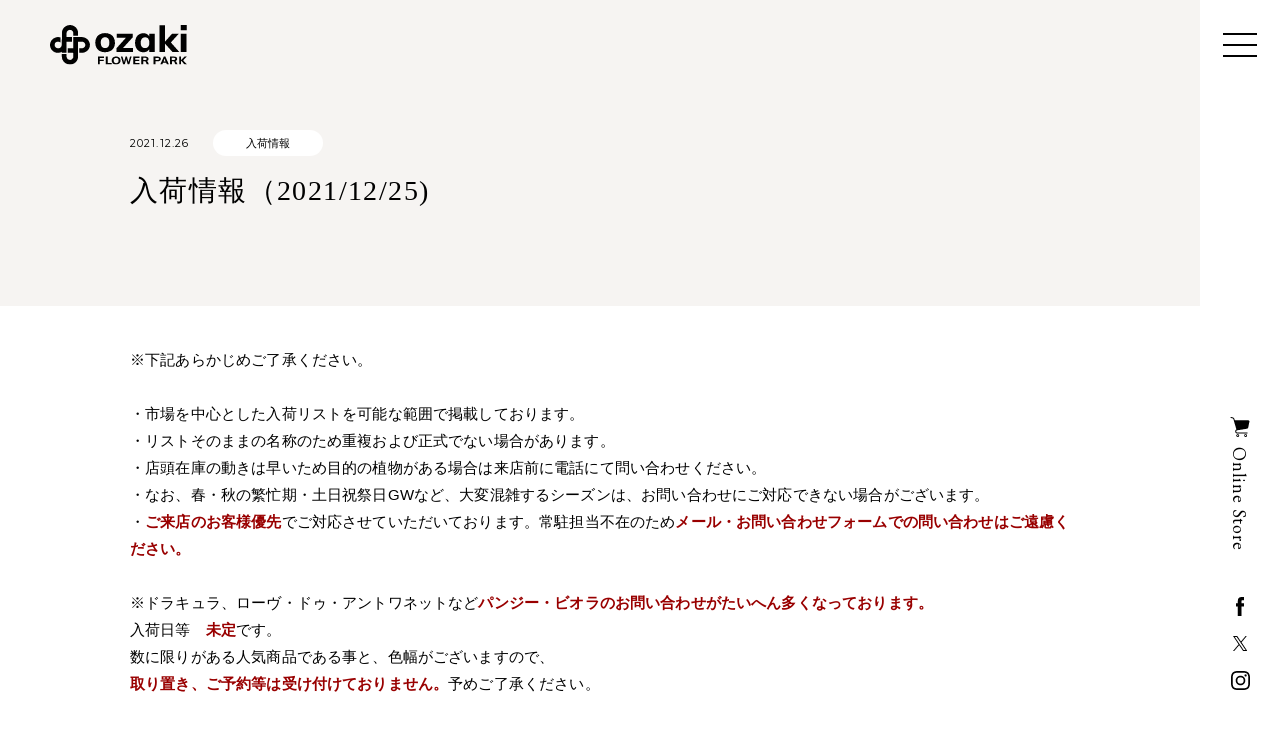

--- FILE ---
content_type: text/html; charset=UTF-8
request_url: https://ozaki-flowerpark.co.jp/news/nyuka2021-12-25/
body_size: 12297
content:
<!DOCTYPE html>
<html dir="ltr" lang="ja" prefix="og: https://ogp.me/ns#">
<head>
<meta charset="UTF-8" />
<meta name="viewport" content="width=device-width" />
<title>
  入荷情報（2021/12/25) | オザキフラワーパーク | 
  オザキフラワーパーク</title>


		<!-- All in One SEO 4.4.7 - aioseo.com -->
		<meta name="description" content="※下記あらかじめご了承ください。 ・市場を中心とした入荷リストを可能な範囲で掲載しております。 ・リストそのま" />
		<meta name="robots" content="max-image-preview:large" />
		<link rel="canonical" href="https://ozaki-flowerpark.co.jp/news/nyuka2021-12-25/" />
		<meta name="generator" content="All in One SEO (AIOSEO) 4.4.7" />
		<meta property="og:locale" content="ja_JP" />
		<meta property="og:site_name" content="オザキフラワーパーク | オザキフラワーパーク" />
		<meta property="og:type" content="article" />
		<meta property="og:title" content="入荷情報（2021/12/25) | オザキフラワーパーク" />
		<meta property="og:description" content="※下記あらかじめご了承ください。 ・市場を中心とした入荷リストを可能な範囲で掲載しております。 ・リストそのま" />
		<meta property="og:url" content="https://ozaki-flowerpark.co.jp/news/nyuka2021-12-25/" />
		<meta property="og:image" content="https://ozaki-flowerpark.co.jp/wp-content/uploads/2021/03/ogp.jpg" />
		<meta property="og:image:secure_url" content="https://ozaki-flowerpark.co.jp/wp-content/uploads/2021/03/ogp.jpg" />
		<meta property="og:image:width" content="1200" />
		<meta property="og:image:height" content="630" />
		<meta property="article:published_time" content="2021-12-25T20:00:30+00:00" />
		<meta property="article:modified_time" content="2021-12-26T07:48:56+00:00" />
		<meta name="twitter:card" content="summary" />
		<meta name="twitter:title" content="入荷情報（2021/12/25) | オザキフラワーパーク" />
		<meta name="twitter:description" content="※下記あらかじめご了承ください。 ・市場を中心とした入荷リストを可能な範囲で掲載しております。 ・リストそのま" />
		<meta name="twitter:image" content="https://ozaki-flowerpark.co.jp/wp-content/uploads/2021/03/ogp.jpg" />
		<script type="application/ld+json" class="aioseo-schema">
			{"@context":"https:\/\/schema.org","@graph":[{"@type":"BreadcrumbList","@id":"https:\/\/ozaki-flowerpark.co.jp\/news\/nyuka2021-12-25\/#breadcrumblist","itemListElement":[{"@type":"ListItem","@id":"https:\/\/ozaki-flowerpark.co.jp\/#listItem","position":1,"item":{"@type":"WebPage","@id":"https:\/\/ozaki-flowerpark.co.jp\/","name":"\u5bb6","description":"\u90fd\u5185\u6700\u5927\u7d1a\u306e\u30ac\u30fc\u30c7\u30f3\u30bb\u30f3\u30bf\u30fc\u3001\u30aa\u30b6\u30ad\u30d5\u30e9\u30ef\u30fc\u30d1\u30fc\u30af\u306e\u516c\u5f0f\u30b5\u30a4\u30c8\u3002\u690d\u7269\u3084\u5712\u82b8\u8cc7\u6750\u306e\u5546\u54c1\u60c5\u5831\u3060\u3051\u3067\u306a\u304f\u3001\u80b2\u3066\u65b9\u3084\u6d3b\u7528\u65b9\u6cd5\u306a\u3069\u30dc\u30bf\u30cb\u30ab\u30eb\u30e9\u30a4\u30d5\u3092\u8c4a\u304b\u306b\u3059\u308b\u69d8\u3005\u306a\u60c5\u5831\u3092\u767a\u4fe1\u3057\u307e\u3059\u3002","url":"https:\/\/ozaki-flowerpark.co.jp\/"},"nextItem":"https:\/\/ozaki-flowerpark.co.jp\/news\/nyuka2021-12-25\/#listItem"},{"@type":"ListItem","@id":"https:\/\/ozaki-flowerpark.co.jp\/news\/nyuka2021-12-25\/#listItem","position":2,"item":{"@type":"WebPage","@id":"https:\/\/ozaki-flowerpark.co.jp\/news\/nyuka2021-12-25\/","name":"\u5165\u8377\u60c5\u5831\uff082021\/12\/25)","description":"\u203b\u4e0b\u8a18\u3042\u3089\u304b\u3058\u3081\u3054\u4e86\u627f\u304f\u3060\u3055\u3044\u3002 \u30fb\u5e02\u5834\u3092\u4e2d\u5fc3\u3068\u3057\u305f\u5165\u8377\u30ea\u30b9\u30c8\u3092\u53ef\u80fd\u306a\u7bc4\u56f2\u3067\u63b2\u8f09\u3057\u3066\u304a\u308a\u307e\u3059\u3002 \u30fb\u30ea\u30b9\u30c8\u305d\u306e\u307e","url":"https:\/\/ozaki-flowerpark.co.jp\/news\/nyuka2021-12-25\/"},"previousItem":"https:\/\/ozaki-flowerpark.co.jp\/#listItem"}]},{"@type":"Organization","@id":"https:\/\/ozaki-flowerpark.co.jp\/#organization","name":"\u30aa\u30b6\u30ad\u30d5\u30e9\u30ef\u30fc\u30d1\u30fc\u30af","url":"https:\/\/ozaki-flowerpark.co.jp\/","logo":{"@type":"ImageObject","url":"\/wp-content\/themes\/ozakiflowerpark\/assets\/images\/common\/logo_ozaki_blk.svg","@id":"https:\/\/ozaki-flowerpark.co.jp\/news\/nyuka2021-12-25\/#organizationLogo"},"image":{"@id":"https:\/\/ozaki-flowerpark.co.jp\/#organizationLogo"}},{"@type":"Person","@id":"https:\/\/ozaki-flowerpark.co.jp\/author\/ado-y\/#author","url":"https:\/\/ozaki-flowerpark.co.jp\/author\/ado-y\/","name":"OFP","image":{"@type":"ImageObject","@id":"https:\/\/ozaki-flowerpark.co.jp\/news\/nyuka2021-12-25\/#authorImage","url":"https:\/\/secure.gravatar.com\/avatar\/69e7a2aa67fe9a17314ac638e4f0b6cc7ceebd80037ea7ebc529866af0a11589?s=96&d=mm&r=g","width":96,"height":96,"caption":"OFP"}},{"@type":"WebPage","@id":"https:\/\/ozaki-flowerpark.co.jp\/news\/nyuka2021-12-25\/#webpage","url":"https:\/\/ozaki-flowerpark.co.jp\/news\/nyuka2021-12-25\/","name":"\u5165\u8377\u60c5\u5831\uff082021\/12\/25) | \u30aa\u30b6\u30ad\u30d5\u30e9\u30ef\u30fc\u30d1\u30fc\u30af","description":"\u203b\u4e0b\u8a18\u3042\u3089\u304b\u3058\u3081\u3054\u4e86\u627f\u304f\u3060\u3055\u3044\u3002 \u30fb\u5e02\u5834\u3092\u4e2d\u5fc3\u3068\u3057\u305f\u5165\u8377\u30ea\u30b9\u30c8\u3092\u53ef\u80fd\u306a\u7bc4\u56f2\u3067\u63b2\u8f09\u3057\u3066\u304a\u308a\u307e\u3059\u3002 \u30fb\u30ea\u30b9\u30c8\u305d\u306e\u307e","inLanguage":"ja","isPartOf":{"@id":"https:\/\/ozaki-flowerpark.co.jp\/#website"},"breadcrumb":{"@id":"https:\/\/ozaki-flowerpark.co.jp\/news\/nyuka2021-12-25\/#breadcrumblist"},"author":{"@id":"https:\/\/ozaki-flowerpark.co.jp\/author\/ado-y\/#author"},"creator":{"@id":"https:\/\/ozaki-flowerpark.co.jp\/author\/ado-y\/#author"},"datePublished":"2021-12-25T20:00:30+09:00","dateModified":"2021-12-26T07:48:56+09:00"},{"@type":"WebSite","@id":"https:\/\/ozaki-flowerpark.co.jp\/#website","url":"https:\/\/ozaki-flowerpark.co.jp\/","name":"\u30aa\u30b6\u30ad\u30d5\u30e9\u30ef\u30fc\u30d1\u30fc\u30af","description":"\u30aa\u30b6\u30ad\u30d5\u30e9\u30ef\u30fc\u30d1\u30fc\u30af","inLanguage":"ja","publisher":{"@id":"https:\/\/ozaki-flowerpark.co.jp\/#organization"}}]}
		</script>
		<!-- All in One SEO -->

<link rel="alternate" type="application/rss+xml" title="オザキフラワーパーク &raquo; フィード" href="https://ozaki-flowerpark.co.jp/feed/" />
<link rel="alternate" type="application/rss+xml" title="オザキフラワーパーク &raquo; コメントフィード" href="https://ozaki-flowerpark.co.jp/comments/feed/" />
<link rel="alternate" title="oEmbed (JSON)" type="application/json+oembed" href="https://ozaki-flowerpark.co.jp/wp-json/oembed/1.0/embed?url=https%3A%2F%2Fozaki-flowerpark.co.jp%2Fnews%2Fnyuka2021-12-25%2F" />
<link rel="alternate" title="oEmbed (XML)" type="text/xml+oembed" href="https://ozaki-flowerpark.co.jp/wp-json/oembed/1.0/embed?url=https%3A%2F%2Fozaki-flowerpark.co.jp%2Fnews%2Fnyuka2021-12-25%2F&#038;format=xml" />
<style id='wp-img-auto-sizes-contain-inline-css' type='text/css'>
img:is([sizes=auto i],[sizes^="auto," i]){contain-intrinsic-size:3000px 1500px}
/*# sourceURL=wp-img-auto-sizes-contain-inline-css */
</style>
<link rel='stylesheet' id='/assets/lib/animate/animate.min.css-css' href='https://ozaki-flowerpark.co.jp/wp-content/themes/ozakiflowerpark/assets/lib/animate/animate.min.css?ver=6.9' type='text/css' media='all' />
<link rel='stylesheet' id='/assets/lib/slick/slick/slick.css-css' href='https://ozaki-flowerpark.co.jp/wp-content/themes/ozakiflowerpark/assets/lib/slick/slick/slick.css?ver=6.9' type='text/css' media='all' />
<link rel='stylesheet' id='/assets/lib/slick/slick/slick-theme.css-css' href='https://ozaki-flowerpark.co.jp/wp-content/themes/ozakiflowerpark/assets/lib/slick/slick/slick-theme.css?ver=6.9' type='text/css' media='all' />
<link rel='stylesheet' id='ozakiflowerpark.min-css' href='https://ozaki-flowerpark.co.jp/wp-content/themes/ozakiflowerpark/assets/css/ozakiflowerpark.min.css?ver=2024112780533' type='text/css' media='all' />
<style id='wp-emoji-styles-inline-css' type='text/css'>

	img.wp-smiley, img.emoji {
		display: inline !important;
		border: none !important;
		box-shadow: none !important;
		height: 1em !important;
		width: 1em !important;
		margin: 0 0.07em !important;
		vertical-align: -0.1em !important;
		background: none !important;
		padding: 0 !important;
	}
/*# sourceURL=wp-emoji-styles-inline-css */
</style>
<style id='wp-block-library-inline-css' type='text/css'>
:root{--wp-block-synced-color:#7a00df;--wp-block-synced-color--rgb:122,0,223;--wp-bound-block-color:var(--wp-block-synced-color);--wp-editor-canvas-background:#ddd;--wp-admin-theme-color:#007cba;--wp-admin-theme-color--rgb:0,124,186;--wp-admin-theme-color-darker-10:#006ba1;--wp-admin-theme-color-darker-10--rgb:0,107,160.5;--wp-admin-theme-color-darker-20:#005a87;--wp-admin-theme-color-darker-20--rgb:0,90,135;--wp-admin-border-width-focus:2px}@media (min-resolution:192dpi){:root{--wp-admin-border-width-focus:1.5px}}.wp-element-button{cursor:pointer}:root .has-very-light-gray-background-color{background-color:#eee}:root .has-very-dark-gray-background-color{background-color:#313131}:root .has-very-light-gray-color{color:#eee}:root .has-very-dark-gray-color{color:#313131}:root .has-vivid-green-cyan-to-vivid-cyan-blue-gradient-background{background:linear-gradient(135deg,#00d084,#0693e3)}:root .has-purple-crush-gradient-background{background:linear-gradient(135deg,#34e2e4,#4721fb 50%,#ab1dfe)}:root .has-hazy-dawn-gradient-background{background:linear-gradient(135deg,#faaca8,#dad0ec)}:root .has-subdued-olive-gradient-background{background:linear-gradient(135deg,#fafae1,#67a671)}:root .has-atomic-cream-gradient-background{background:linear-gradient(135deg,#fdd79a,#004a59)}:root .has-nightshade-gradient-background{background:linear-gradient(135deg,#330968,#31cdcf)}:root .has-midnight-gradient-background{background:linear-gradient(135deg,#020381,#2874fc)}:root{--wp--preset--font-size--normal:16px;--wp--preset--font-size--huge:42px}.has-regular-font-size{font-size:1em}.has-larger-font-size{font-size:2.625em}.has-normal-font-size{font-size:var(--wp--preset--font-size--normal)}.has-huge-font-size{font-size:var(--wp--preset--font-size--huge)}.has-text-align-center{text-align:center}.has-text-align-left{text-align:left}.has-text-align-right{text-align:right}.has-fit-text{white-space:nowrap!important}#end-resizable-editor-section{display:none}.aligncenter{clear:both}.items-justified-left{justify-content:flex-start}.items-justified-center{justify-content:center}.items-justified-right{justify-content:flex-end}.items-justified-space-between{justify-content:space-between}.screen-reader-text{border:0;clip-path:inset(50%);height:1px;margin:-1px;overflow:hidden;padding:0;position:absolute;width:1px;word-wrap:normal!important}.screen-reader-text:focus{background-color:#ddd;clip-path:none;color:#444;display:block;font-size:1em;height:auto;left:5px;line-height:normal;padding:15px 23px 14px;text-decoration:none;top:5px;width:auto;z-index:100000}html :where(.has-border-color){border-style:solid}html :where([style*=border-top-color]){border-top-style:solid}html :where([style*=border-right-color]){border-right-style:solid}html :where([style*=border-bottom-color]){border-bottom-style:solid}html :where([style*=border-left-color]){border-left-style:solid}html :where([style*=border-width]){border-style:solid}html :where([style*=border-top-width]){border-top-style:solid}html :where([style*=border-right-width]){border-right-style:solid}html :where([style*=border-bottom-width]){border-bottom-style:solid}html :where([style*=border-left-width]){border-left-style:solid}html :where(img[class*=wp-image-]){height:auto;max-width:100%}:where(figure){margin:0 0 1em}html :where(.is-position-sticky){--wp-admin--admin-bar--position-offset:var(--wp-admin--admin-bar--height,0px)}@media screen and (max-width:600px){html :where(.is-position-sticky){--wp-admin--admin-bar--position-offset:0px}}

/*# sourceURL=wp-block-library-inline-css */
</style><style id='global-styles-inline-css' type='text/css'>
:root{--wp--preset--aspect-ratio--square: 1;--wp--preset--aspect-ratio--4-3: 4/3;--wp--preset--aspect-ratio--3-4: 3/4;--wp--preset--aspect-ratio--3-2: 3/2;--wp--preset--aspect-ratio--2-3: 2/3;--wp--preset--aspect-ratio--16-9: 16/9;--wp--preset--aspect-ratio--9-16: 9/16;--wp--preset--color--black: #000000;--wp--preset--color--cyan-bluish-gray: #abb8c3;--wp--preset--color--white: #ffffff;--wp--preset--color--pale-pink: #f78da7;--wp--preset--color--vivid-red: #cf2e2e;--wp--preset--color--luminous-vivid-orange: #ff6900;--wp--preset--color--luminous-vivid-amber: #fcb900;--wp--preset--color--light-green-cyan: #7bdcb5;--wp--preset--color--vivid-green-cyan: #00d084;--wp--preset--color--pale-cyan-blue: #8ed1fc;--wp--preset--color--vivid-cyan-blue: #0693e3;--wp--preset--color--vivid-purple: #9b51e0;--wp--preset--gradient--vivid-cyan-blue-to-vivid-purple: linear-gradient(135deg,rgb(6,147,227) 0%,rgb(155,81,224) 100%);--wp--preset--gradient--light-green-cyan-to-vivid-green-cyan: linear-gradient(135deg,rgb(122,220,180) 0%,rgb(0,208,130) 100%);--wp--preset--gradient--luminous-vivid-amber-to-luminous-vivid-orange: linear-gradient(135deg,rgb(252,185,0) 0%,rgb(255,105,0) 100%);--wp--preset--gradient--luminous-vivid-orange-to-vivid-red: linear-gradient(135deg,rgb(255,105,0) 0%,rgb(207,46,46) 100%);--wp--preset--gradient--very-light-gray-to-cyan-bluish-gray: linear-gradient(135deg,rgb(238,238,238) 0%,rgb(169,184,195) 100%);--wp--preset--gradient--cool-to-warm-spectrum: linear-gradient(135deg,rgb(74,234,220) 0%,rgb(151,120,209) 20%,rgb(207,42,186) 40%,rgb(238,44,130) 60%,rgb(251,105,98) 80%,rgb(254,248,76) 100%);--wp--preset--gradient--blush-light-purple: linear-gradient(135deg,rgb(255,206,236) 0%,rgb(152,150,240) 100%);--wp--preset--gradient--blush-bordeaux: linear-gradient(135deg,rgb(254,205,165) 0%,rgb(254,45,45) 50%,rgb(107,0,62) 100%);--wp--preset--gradient--luminous-dusk: linear-gradient(135deg,rgb(255,203,112) 0%,rgb(199,81,192) 50%,rgb(65,88,208) 100%);--wp--preset--gradient--pale-ocean: linear-gradient(135deg,rgb(255,245,203) 0%,rgb(182,227,212) 50%,rgb(51,167,181) 100%);--wp--preset--gradient--electric-grass: linear-gradient(135deg,rgb(202,248,128) 0%,rgb(113,206,126) 100%);--wp--preset--gradient--midnight: linear-gradient(135deg,rgb(2,3,129) 0%,rgb(40,116,252) 100%);--wp--preset--font-size--small: 13px;--wp--preset--font-size--medium: 20px;--wp--preset--font-size--large: 36px;--wp--preset--font-size--x-large: 42px;--wp--preset--spacing--20: 0.44rem;--wp--preset--spacing--30: 0.67rem;--wp--preset--spacing--40: 1rem;--wp--preset--spacing--50: 1.5rem;--wp--preset--spacing--60: 2.25rem;--wp--preset--spacing--70: 3.38rem;--wp--preset--spacing--80: 5.06rem;--wp--preset--shadow--natural: 6px 6px 9px rgba(0, 0, 0, 0.2);--wp--preset--shadow--deep: 12px 12px 50px rgba(0, 0, 0, 0.4);--wp--preset--shadow--sharp: 6px 6px 0px rgba(0, 0, 0, 0.2);--wp--preset--shadow--outlined: 6px 6px 0px -3px rgb(255, 255, 255), 6px 6px rgb(0, 0, 0);--wp--preset--shadow--crisp: 6px 6px 0px rgb(0, 0, 0);}:where(.is-layout-flex){gap: 0.5em;}:where(.is-layout-grid){gap: 0.5em;}body .is-layout-flex{display: flex;}.is-layout-flex{flex-wrap: wrap;align-items: center;}.is-layout-flex > :is(*, div){margin: 0;}body .is-layout-grid{display: grid;}.is-layout-grid > :is(*, div){margin: 0;}:where(.wp-block-columns.is-layout-flex){gap: 2em;}:where(.wp-block-columns.is-layout-grid){gap: 2em;}:where(.wp-block-post-template.is-layout-flex){gap: 1.25em;}:where(.wp-block-post-template.is-layout-grid){gap: 1.25em;}.has-black-color{color: var(--wp--preset--color--black) !important;}.has-cyan-bluish-gray-color{color: var(--wp--preset--color--cyan-bluish-gray) !important;}.has-white-color{color: var(--wp--preset--color--white) !important;}.has-pale-pink-color{color: var(--wp--preset--color--pale-pink) !important;}.has-vivid-red-color{color: var(--wp--preset--color--vivid-red) !important;}.has-luminous-vivid-orange-color{color: var(--wp--preset--color--luminous-vivid-orange) !important;}.has-luminous-vivid-amber-color{color: var(--wp--preset--color--luminous-vivid-amber) !important;}.has-light-green-cyan-color{color: var(--wp--preset--color--light-green-cyan) !important;}.has-vivid-green-cyan-color{color: var(--wp--preset--color--vivid-green-cyan) !important;}.has-pale-cyan-blue-color{color: var(--wp--preset--color--pale-cyan-blue) !important;}.has-vivid-cyan-blue-color{color: var(--wp--preset--color--vivid-cyan-blue) !important;}.has-vivid-purple-color{color: var(--wp--preset--color--vivid-purple) !important;}.has-black-background-color{background-color: var(--wp--preset--color--black) !important;}.has-cyan-bluish-gray-background-color{background-color: var(--wp--preset--color--cyan-bluish-gray) !important;}.has-white-background-color{background-color: var(--wp--preset--color--white) !important;}.has-pale-pink-background-color{background-color: var(--wp--preset--color--pale-pink) !important;}.has-vivid-red-background-color{background-color: var(--wp--preset--color--vivid-red) !important;}.has-luminous-vivid-orange-background-color{background-color: var(--wp--preset--color--luminous-vivid-orange) !important;}.has-luminous-vivid-amber-background-color{background-color: var(--wp--preset--color--luminous-vivid-amber) !important;}.has-light-green-cyan-background-color{background-color: var(--wp--preset--color--light-green-cyan) !important;}.has-vivid-green-cyan-background-color{background-color: var(--wp--preset--color--vivid-green-cyan) !important;}.has-pale-cyan-blue-background-color{background-color: var(--wp--preset--color--pale-cyan-blue) !important;}.has-vivid-cyan-blue-background-color{background-color: var(--wp--preset--color--vivid-cyan-blue) !important;}.has-vivid-purple-background-color{background-color: var(--wp--preset--color--vivid-purple) !important;}.has-black-border-color{border-color: var(--wp--preset--color--black) !important;}.has-cyan-bluish-gray-border-color{border-color: var(--wp--preset--color--cyan-bluish-gray) !important;}.has-white-border-color{border-color: var(--wp--preset--color--white) !important;}.has-pale-pink-border-color{border-color: var(--wp--preset--color--pale-pink) !important;}.has-vivid-red-border-color{border-color: var(--wp--preset--color--vivid-red) !important;}.has-luminous-vivid-orange-border-color{border-color: var(--wp--preset--color--luminous-vivid-orange) !important;}.has-luminous-vivid-amber-border-color{border-color: var(--wp--preset--color--luminous-vivid-amber) !important;}.has-light-green-cyan-border-color{border-color: var(--wp--preset--color--light-green-cyan) !important;}.has-vivid-green-cyan-border-color{border-color: var(--wp--preset--color--vivid-green-cyan) !important;}.has-pale-cyan-blue-border-color{border-color: var(--wp--preset--color--pale-cyan-blue) !important;}.has-vivid-cyan-blue-border-color{border-color: var(--wp--preset--color--vivid-cyan-blue) !important;}.has-vivid-purple-border-color{border-color: var(--wp--preset--color--vivid-purple) !important;}.has-vivid-cyan-blue-to-vivid-purple-gradient-background{background: var(--wp--preset--gradient--vivid-cyan-blue-to-vivid-purple) !important;}.has-light-green-cyan-to-vivid-green-cyan-gradient-background{background: var(--wp--preset--gradient--light-green-cyan-to-vivid-green-cyan) !important;}.has-luminous-vivid-amber-to-luminous-vivid-orange-gradient-background{background: var(--wp--preset--gradient--luminous-vivid-amber-to-luminous-vivid-orange) !important;}.has-luminous-vivid-orange-to-vivid-red-gradient-background{background: var(--wp--preset--gradient--luminous-vivid-orange-to-vivid-red) !important;}.has-very-light-gray-to-cyan-bluish-gray-gradient-background{background: var(--wp--preset--gradient--very-light-gray-to-cyan-bluish-gray) !important;}.has-cool-to-warm-spectrum-gradient-background{background: var(--wp--preset--gradient--cool-to-warm-spectrum) !important;}.has-blush-light-purple-gradient-background{background: var(--wp--preset--gradient--blush-light-purple) !important;}.has-blush-bordeaux-gradient-background{background: var(--wp--preset--gradient--blush-bordeaux) !important;}.has-luminous-dusk-gradient-background{background: var(--wp--preset--gradient--luminous-dusk) !important;}.has-pale-ocean-gradient-background{background: var(--wp--preset--gradient--pale-ocean) !important;}.has-electric-grass-gradient-background{background: var(--wp--preset--gradient--electric-grass) !important;}.has-midnight-gradient-background{background: var(--wp--preset--gradient--midnight) !important;}.has-small-font-size{font-size: var(--wp--preset--font-size--small) !important;}.has-medium-font-size{font-size: var(--wp--preset--font-size--medium) !important;}.has-large-font-size{font-size: var(--wp--preset--font-size--large) !important;}.has-x-large-font-size{font-size: var(--wp--preset--font-size--x-large) !important;}
/*# sourceURL=global-styles-inline-css */
</style>

<style id='classic-theme-styles-inline-css' type='text/css'>
/*! This file is auto-generated */
.wp-block-button__link{color:#fff;background-color:#32373c;border-radius:9999px;box-shadow:none;text-decoration:none;padding:calc(.667em + 2px) calc(1.333em + 2px);font-size:1.125em}.wp-block-file__button{background:#32373c;color:#fff;text-decoration:none}
/*# sourceURL=/wp-includes/css/classic-themes.min.css */
</style>
<link rel='stylesheet' id='contact-form-7-css' href='https://ozaki-flowerpark.co.jp/wp-content/plugins/contact-form-7/includes/css/styles.css?ver=5.8.1' type='text/css' media='all' />
<script type="text/javascript" src="https://ozaki-flowerpark.co.jp/wp-includes/js/jquery/jquery.min.js?ver=3.7.1" id="jquery-core-js"></script>
<script type="text/javascript" src="https://ozaki-flowerpark.co.jp/wp-includes/js/jquery/jquery-migrate.min.js?ver=3.4.1" id="jquery-migrate-js"></script>
<script type="text/javascript" src="https://ozaki-flowerpark.co.jp/wp-content/themes/ozakiflowerpark/assets/lib/slick/slick/slick.min.js?ver=6.9" id="/assets/lib/slick/slick/slick.min.js-js"></script>
<script type="text/javascript" src="https://ozaki-flowerpark.co.jp/wp-content/themes/ozakiflowerpark/assets/lib/in-view/in-view.min.js?ver=6.9" id="/assets/lib/in-view/in-view.min.js-js"></script>
<link rel="https://api.w.org/" href="https://ozaki-flowerpark.co.jp/wp-json/" /><link rel="EditURI" type="application/rsd+xml" title="RSD" href="https://ozaki-flowerpark.co.jp/xmlrpc.php?rsd" />
<meta name="generator" content="WordPress 6.9" />
<link rel='shortlink' href='https://ozaki-flowerpark.co.jp/?p=3731' />
<link rel="icon" href="https://ozaki-flowerpark.co.jp/wp-content/uploads/2021/03/cropped-favicon-32x32.png" sizes="32x32" />
<link rel="icon" href="https://ozaki-flowerpark.co.jp/wp-content/uploads/2021/03/cropped-favicon-192x192.png" sizes="192x192" />
<link rel="apple-touch-icon" href="https://ozaki-flowerpark.co.jp/wp-content/uploads/2021/03/cropped-favicon-180x180.png" />
<meta name="msapplication-TileImage" content="https://ozaki-flowerpark.co.jp/wp-content/uploads/2021/03/cropped-favicon-270x270.png" />

<!-- Global site tag (gtag.js) - Google Analytics -->
<!-- <script async src="https://www.googletagmanager.com/gtag/js?id=UA-34905920-1"></script>
<script>
  window.dataLayer = window.dataLayer || [];
  function gtag(){dataLayer.push(arguments);}
  gtag('js', new Date());
  gtag('config', 'UA-34905920-1');
</script> -->

<!-- GA4 -->
<!-- Google tag (gtag.js) -->
<script async src="https://www.googletagmanager.com/gtag/js?id=G-HQ84V1X0H6"></script>
<script>
  window.dataLayer = window.dataLayer || [];
  function gtag(){dataLayer.push(arguments);}
  gtag('js', new Date());

  gtag('config', 'G-HQ84V1X0H6');
</script></head>

<body class="wp-singular news-template-default single single-news postid-3731 wp-theme-ozakiflowerpark">


<div class="wrapper" id="wrapper">


<header class="header fn-header-menu ">

    
  <div class="header__top fn-animate animated fadeIn">

        <a class="header__logo" href="https://ozaki-flowerpark.co.jp/">

      
            <img src="https://ozaki-flowerpark.co.jp/wp-content/themes/ozakiflowerpark/assets/images/common/logo_ozaki_blk.svg" alt="オザキフラワーパーク"
        loading="lazy">
      
    </a>
    

    <a href="#" class="header__button button-menu fn-menu-button">
      <span></span>
      <span></span>
      <span></span>
    </a>
  </div>

  <div class="header__inner fn-animate animated fadeIn">
    <nav class="header__nav">

      <div class="header__nav-inner fn-animate animated faster" data-animate="fadeIn">

        <ul class="header__gnav">
          <li>
            <a href="https://ozaki-flowerpark.co.jp/about/" class="ttl-main--inline"><span
                class="ttl-main__en">About Us</span><span class="ttl-main__ja">オザキフラワーパークとは</span></a>
          </li>
          <li>
            <a href="https://ozaki-flowerpark.co.jp/shop/" class="ttl-main--inline"><span
                class="ttl-main__en">Shop Info</span><span class="ttl-main__ja">店舗案内</span></a>
          </li>
          <li>
            <a href="https://ozaki-flowerpark.co.jp/dictionary/" class="ttl-main--inline"><span
                class="ttl-main__en">Dictionary</span><span class="ttl-main__ja">植物図鑑</span></a>
          </li>
          <li>
            <a href="https://ozaki-flowerpark.co.jp/journal/" class="ttl-main--inline"><span
                class="ttl-main__en">Journal</span><span class="ttl-main__ja">オザキ通信</span></a>
          </li>
          <li>
            <a href="https://ozaki-flowerpark.co.jp/service/" class="ttl-main--inline"><span
                class="ttl-main__en">Service</span><span class="ttl-main__ja">関連事業</span></a>
            <ul>
              <li>
                <a href="https://ozaki-flowerpark.co.jp/green-breeze/" class="ttl-main--sm ttl-main--inline"><span
                    class="ttl-main__en">Green Breeze</span><span class="ttl-main__ja">ガーデン&エクステリアのデザイン施工</span></a>
              </li>
              <li>
                <a href="https://ozaki-flowerpark.co.jp/rafflesia/" class="ttl-main--sm ttl-main--inline"><span
                    class="ttl-main__en">Rafflesia</span><span class="ttl-main__ja">生花専門店</span></a>
              </li>
            </ul>
          </li>
          <li>
            <a href="https://ozaki-flowerpark.co.jp/#access" class="ttl-main--inline fn-menu-close-link"><span
                class="ttl-main__en">Access</span><span class="ttl-main__ja">アクセス</span></a>
          </li>
        </ul>

        <ul class="header__snav">
          <li>
            <a href="https://ozaki-flowerpark.co.jp/news/">お知らせ</a>
          </li>
          <li>
            <a href="https://ozaki-flowerpark.co.jp/contact/">お問い合わせ</a>
          </li>
          <li>
            <a href="https://ozaki-flowerpark.co.jp/faq/">よくあるご質問</a>
          </li>
          <li>
            <a href="https://ozaki-flowerpark.co.jp/company/">企業情報</a>
          </li>
          <li>
            <a href="https://ozaki-flowerpark.co.jp/service/">関連事業</a>
          </li>
          <li>
            <a href="https://ozaki-flowerpark.co.jp/recruit/">採用情報</a>
          </li>
        </ul>
      </div>
    </nav>

    <div target="_blank" class="header__online-shop">
      <div class="header__online-shop-wrap d-none d-lg-block">
        <a href="https://onlineshop.ozaki-flowerpark.co.jp/" target="_blank" class="header__online-shop-btn">
          <img src="https://ozaki-flowerpark.co.jp/wp-content/themes/ozakiflowerpark/assets/images/common/ico_cart.svg" alt="Cart"
            loading="lazy">
          <span class="font--serif">Online Store</span>
        </a>
      </div>
      <a href="https://onlineshop.ozaki-flowerpark.co.jp/" class="font--serif link-new-window d-lg-none"
        target="_blank">Online Store</a>
    </div>


    <ul class="header__sns-list">
      <li>
        <a href="https://www.facebook.com/ozakiflowerpark/" target="_blank">
          <img src="https://ozaki-flowerpark.co.jp/wp-content/themes/ozakiflowerpark/assets/images/common/ico_fb.svg" alt="Facebook"
            loading="lazy">
        </a>
      </li>
      <li>
        <a href="https://x.com/ozakiflowerpark" target="_blank">
          <img src="https://ozaki-flowerpark.co.jp/wp-content/themes/ozakiflowerpark/assets/images/common/ico_x.svg" alt="X" loading="lazy">
        </a>
      </li>
      <li>
        <a href="https://www.instagram.com/ozakiflowerpark/" target="_blank">
          <img src="https://ozaki-flowerpark.co.jp/wp-content/themes/ozakiflowerpark/assets/images/common/ico_ig.svg" alt="Instagram"
            loading="lazy">
        </a>
      </li>
    </ul>
  </div>

</header>

<div class="wrapper__container ">

  <main class="news">

  <section class="news__top">
    <div class="frame">
      <div class="news__tags">
        <span class="tag-date">2021.12.26</span>
        <span class="tag" style="background-color:#ffffff; color:#000000">入荷情報</span>      </div>
  
      <h1 class="ttl">入荷情報（2021/12/25)</h1>
    </div>
  </section>

  <section class="news__main ">
    <div class="frame">
      
      <div class="news__content">
        <div class="article">
          <p>※下記あらかじめご了承ください。</p>
<p>・市場を中心とした入荷リストを可能な範囲で掲載しております。<br />
・リストそのままの名称のため重複および正式でない場合があります。<br />
・店頭在庫の動きは早いため目的の植物がある場合は来店前に電話にて問い合わせください。<br />
・なお、春・秋の繁忙期・土日祝祭日GWなど、大変混雑するシーズンは、お問い合わせにご対応できない場合がございます。<br />
・<span style="font-weight: bold; color: #990000;">ご来店のお客様優先</span>でご対応させていただいております。常駐担当不在のため<span style="font-weight: bold; color: #990000;">メール・お問い合わせフォームでの問い合わせはご遠慮ください。</span></p>
<p>※ドラキュラ、ローヴ・ドゥ・アントワネットなど<span style="font-weight: bold; color: #990000;">パンジー・ビオラのお問い合わせがたいへん多くなっております。</span><br />
入荷日等　<span style="font-weight: bold; color: #990000;">未定</span>です。<br />
数に限りがある人気商品である事と、色幅がございますので、<br />
<span style="font-weight: bold; color: #990000;">取り置き、ご予約等は受け付けておりません。</span>予めご了承ください。</p>
<p>&nbsp;</p>
<p>▼入荷一覧</p>
<p>アイビー＜ライム＞リンダ<br />
アイビー＜斑＞こもれび<br />
アカシア・ブルーブッシュ<br />
アネモネ・チョコレート<br />
アリッサム　　スーパーアリッサム＜白＞フロスティナイト（斑入葉）<br />
アリッサム＜ＭＩＸ＞パステル<br />
アリッサム＜黄＞アッサムサミット<br />
アリッサム＜多粒蒔きＭＩＸ＞<br />
アリッサム＜白＞<br />
アリッサム＜白＞イースターボネット<br />
オキザリス・ラブハピネス　デュエット（混色）<br />
ガーデンシクラメン＜ＭＩＸ＞<br />
ガーデンシクラメン＜ＭＩＸ＞<br />
ガーデンシクラメン＜ＭＩＸ＞<br />
カレンデュラ・冬知らず／小輪<br />
サンスベリア≪斑≫ローレンチ<br />
サンスベリア≪斑≫ローレンチ<br />
ジュリアン＜ＭＩＸ＞カラフルカップ<br />
ジュリアン＜ＭＩＸ＞キャンディ<br />
ジュリアン＜ＭＩＸ＞ココロン<br />
ジュリアン＜バラ咲　Ｐ＞<br />
ジュリアン＜バラ咲き　クリーム＞<br />
ストック＜八重ＭＩＸ＞ベイビー<br />
スノーランド≪白≫（レウカンセマム　パルドサム）（ノースポール）<br />
セネシオ・エンジェルウィングス<br />
ゼラニウム　　アイビーゼラ・トミー<br />
ゼラニウム＜赤＞ダークレッドカリオペ<br />
ソヨゴ<br />
ティアレア・ウィリー<br />
ディル　　　　　　　　　　　　（ハーブ）<br />
ネメシア＜ＭＩＸ＞<br />
ネメシア＜ＭＩＸ＞アレンジシリーズ<br />
ノースポール（レウカンセマム　パルドサム）<br />
ノースポール（レウカンセマム　パルドサム）<br />
パンジー　　よく咲くスミレ＜藤色＞ライチ／パンジー<br />
パンジー　　よく咲くスミレ＜濃桃＞チェリー／パンジー<br />
パンジー・ＭＩＸ<br />
パンジー・ＭＩＸ<br />
パンジー・ＭＩＸ<br />
ビオラ<br />
ビオラ＜杏＞アンティークマンゴー／ビビ<br />
ビオラ＜黄＞クリアイエロー<br />
ビオラ＜青濃淡＞天使の誘惑<br />
ビオラ＜赤＞レッドブロッチ<br />
ビオラ＜薄青＞ヘブンリーブルー／ビビ<br />
ビオラ・ＭＩＸ<br />
ビオラ・ＭＩＸ<br />
ビオラ・ＭＩＸ<br />
ビオラ・ＭＩＸ<br />
ビオラ・ＭＩＸ<br />
ひな草／トキワナズナ<br />
プリムラ・シネンシス／冬桜／寒桜／雪桜<br />
ヘレボルス（クリスマスローズ）（ヘレボラス）<br />
ヘレボルス＜白＞ジョエル　ニゲル（クリスマスローズ）（ヘレボラス）<br />
ヘレボルス・シューティングスター　　（クリスマスローズ）（ヘレボラス）<br />
ホワイトセージ＜白・銀葉＞サルビア・アピアナ<br />
マーガレット＜ＭＩＸ＞<br />
メラコイデス＜ＭＩＸ＞<br />
メラコイデス＜ＭＩＸ＞<br />
メラコイデス・マーブルスター<br />
ラナンキュラス＜ＭＩＸ＞綾リッチ<br />
ローダンセマム＜白＞ホスマリエンセ（旧クリサンセマム）<br />
ロニセラ・ニティダ・オーレア<br />
花かんざし　≪白≫<br />
七草<br />
七草<br />
多肉＜ＭＩＸ＞<br />
多肉・虹の玉<br />
白妙菊／ダスティミラー<br />
葉牡丹＜ＭＩＸ＞<br />
葉牡丹＜ＭＩＸ＞<br />
葉牡丹＜ＭＩＸ＞<br />
葉牡丹＜ＭＩＸ＞<br />
葉牡丹＜ちりめんＭＩＸ＞<br />
葉牡丹＜ちりめんＭＩＸ＞<br />
葉牡丹＜丸葉ＭＩＸ＞<br />
葉牡丹＜切葉ＭＩＸ＞<br />
葉牡丹＜切葉ＭＩＸ＞<br />
葉牡丹・ダンディ<br />
葉牡丹　　小躍り葉牡丹・駿河の初日（高性種）</p>
        </div>
      </div>

      <div class="article-nav">
        <div class="article-nav__inner">
          <div class="article-nav__prev">
            <a href="https://ozaki-flowerpark.co.jp/news/aqua-7/" rel="prev"><img src="https://ozaki-flowerpark.co.jp/wp-content/themes/ozakiflowerpark/assets/images/common/ico_arrow_left_blk.svg" alt="前の記事" />前の記事</a>          </div>
          <a href="https://ozaki-flowerpark.co.jp/news/" class="article-nav__center">一覧に戻る</a>
          <div class="article-nav__next">
            <a href="https://ozaki-flowerpark.co.jp/news/2021-2022_nenmatsu/" rel="next">次の記事<img src="https://ozaki-flowerpark.co.jp/wp-content/themes/ozakiflowerpark/assets/images/common/ico_arrow_right_blk.svg" alt="次の記事" /></a>          </div>
        </div>
      </div>
    </div>
  </section>

</main>
</main>

<footer class="footer">
  <div class="footer__top">
    <div class="footer__top-list">
      <ul>
        <li>
          <a href="https://ozaki-flowerpark.co.jp/about/">オザキフラワーパークとは</a>
        </li>
        <li>
          <a href="https://ozaki-flowerpark.co.jp/shop/">店舗案内</a>
        </li>
        <li>
          <a href="https://ozaki-flowerpark.co.jp/dictionary/">植物図鑑</a>
        </li>
        <li>
          <a href="https://ozaki-flowerpark.co.jp/journal/">オザキ通信</a>
        </li>
        <li>
          <a href="https://ozaki-flowerpark.co.jp/news/">お知らせ</a>
        </li>
        <li>
          <a href="https://ozaki-flowerpark.co.jp/#access">アクセス</a>
        </li>
      </ul>
      <ul>
        <li>
          <a href="https://ozaki-flowerpark.co.jp/company/">企業情報</a>
        </li>
        <li>
          <a href="https://ozaki-flowerpark.co.jp/service/">関連事業</a>
        </li>
        <li>
          <a href="https://ozaki-flowerpark.co.jp/recruit/">採用情報</a>
        </li>
        <li>
          <a href="https://ozaki-flowerpark.co.jp/faq/">よくあるご質問</a>
        </li>
        <li>
          <a href="https://ozaki-flowerpark.co.jp/privacy/">プライバシーポリシー</a>
        </li>
      </ul>

      <div class="footer__links">
        <a href="https://onlineshop.ozaki-flowerpark.co.jp/" class="footer__sect-ttl font--serif d-none d-lg-inline link-new-window link-new-window--wht" target="_blank">
          Online Store
        </a>
      </div>

      <div class="footer__sns-list-wrap">
        <ul class="footer__sns-list">
          <li>
            <a href="https://www.facebook.com/ozakiflowerpark/" target="_blank">
              <img src="https://ozaki-flowerpark.co.jp/wp-content/themes/ozakiflowerpark/assets/images/common/ico_fb_wht.svg" alt="Facebook" loading="lazy">
            </a>
          </li>
          <li>
            <a href="https://x.com/ozakiflowerpark" target="_blank">
              <img src="https://ozaki-flowerpark.co.jp/wp-content/themes/ozakiflowerpark/assets/images/common/ico_x_wht.svg" alt="X" loading="lazy">
            </a>
          </li>
          <li>
            <a href="https://www.instagram.com/ozakiflowerpark/" target="_blank">
              <img src="https://ozaki-flowerpark.co.jp/wp-content/themes/ozakiflowerpark/assets/images/common/ico_ig_wht.svg" alt="Instagram" loading="lazy">
            </a>
          </li>
        </ul>
      </div>
    </div>

    <div class="footer__buttons">
      <h3 class="footer__sect-ttl font--serif">Contact</h3>
      <p>イベントや入荷情報、取材のご依頼など、お気軽にお問い合わせください。</p>
      <a href="https://ozaki-flowerpark.co.jp/contact/" class="button-fill button-fill--white">お問い合わせはこちら</a>
    </div>

  </div>

  <div class="footer__bottom">
    <a href="https://ozaki-flowerpark.co.jp/" class="logo">
      <img src="https://ozaki-flowerpark.co.jp/wp-content/themes/ozakiflowerpark/assets/images/common/logo_ozaki_wht.svg" alt="オザキフラワーパーク" loading="lazy">
    </a>
    <p class="copy font--sans-serif">Copyright © Ozaki-flowerpark All Rights Reserved.</p>
    <div class="page-top">
      <a href="#" class="font--sans-serif"><span>Page Top</span></a>
    </div>
  </div>
</footer>
</div><!-- ./wrapper__container -->
</div><!-- ./wrapper -->

<script>
  document.addEventListener( 'wpcf7mailsent', function( event ) {
    location.href = "https://ozaki-flowerpark.co.jp//thanks/";
  }, false );
</script>

<script type="speculationrules">
{"prefetch":[{"source":"document","where":{"and":[{"href_matches":"/*"},{"not":{"href_matches":["/wp-*.php","/wp-admin/*","/wp-content/uploads/*","/wp-content/*","/wp-content/plugins/*","/wp-content/themes/ozakiflowerpark/*","/*\\?(.+)"]}},{"not":{"selector_matches":"a[rel~=\"nofollow\"]"}},{"not":{"selector_matches":".no-prefetch, .no-prefetch a"}}]},"eagerness":"conservative"}]}
</script>
<script type="text/javascript" src="https://ozaki-flowerpark.co.jp/wp-content/themes/ozakiflowerpark/assets/js/ozakiflowerpark.js?ver=2024112780533" id="ozakiflowerpark-js"></script>
<script type="text/javascript" src="https://ozaki-flowerpark.co.jp/wp-content/plugins/contact-form-7/includes/swv/js/index.js?ver=5.8.1" id="swv-js"></script>
<script type="text/javascript" id="contact-form-7-js-extra">
/* <![CDATA[ */
var wpcf7 = {"api":{"root":"https://ozaki-flowerpark.co.jp/wp-json/","namespace":"contact-form-7/v1"}};
//# sourceURL=contact-form-7-js-extra
/* ]]> */
</script>
<script type="text/javascript" src="https://ozaki-flowerpark.co.jp/wp-content/plugins/contact-form-7/includes/js/index.js?ver=5.8.1" id="contact-form-7-js"></script>
<script type="text/javascript" src="https://www.google.com/recaptcha/api.js?render=6LcRjZoaAAAAAAz8tbHo6XJzh-SqBMjWJyVXwoyx&amp;ver=3.0" id="google-recaptcha-js"></script>
<script type="text/javascript" src="https://ozaki-flowerpark.co.jp/wp-includes/js/dist/vendor/wp-polyfill.min.js?ver=3.15.0" id="wp-polyfill-js"></script>
<script type="text/javascript" id="wpcf7-recaptcha-js-extra">
/* <![CDATA[ */
var wpcf7_recaptcha = {"sitekey":"6LcRjZoaAAAAAAz8tbHo6XJzh-SqBMjWJyVXwoyx","actions":{"homepage":"homepage","contactform":"contactform"}};
//# sourceURL=wpcf7-recaptcha-js-extra
/* ]]> */
</script>
<script type="text/javascript" src="https://ozaki-flowerpark.co.jp/wp-content/plugins/contact-form-7/modules/recaptcha/index.js?ver=5.8.1" id="wpcf7-recaptcha-js"></script>
<script id="wp-emoji-settings" type="application/json">
{"baseUrl":"https://s.w.org/images/core/emoji/17.0.2/72x72/","ext":".png","svgUrl":"https://s.w.org/images/core/emoji/17.0.2/svg/","svgExt":".svg","source":{"concatemoji":"https://ozaki-flowerpark.co.jp/wp-includes/js/wp-emoji-release.min.js?ver=6.9"}}
</script>
<script type="module">
/* <![CDATA[ */
/*! This file is auto-generated */
const a=JSON.parse(document.getElementById("wp-emoji-settings").textContent),o=(window._wpemojiSettings=a,"wpEmojiSettingsSupports"),s=["flag","emoji"];function i(e){try{var t={supportTests:e,timestamp:(new Date).valueOf()};sessionStorage.setItem(o,JSON.stringify(t))}catch(e){}}function c(e,t,n){e.clearRect(0,0,e.canvas.width,e.canvas.height),e.fillText(t,0,0);t=new Uint32Array(e.getImageData(0,0,e.canvas.width,e.canvas.height).data);e.clearRect(0,0,e.canvas.width,e.canvas.height),e.fillText(n,0,0);const a=new Uint32Array(e.getImageData(0,0,e.canvas.width,e.canvas.height).data);return t.every((e,t)=>e===a[t])}function p(e,t){e.clearRect(0,0,e.canvas.width,e.canvas.height),e.fillText(t,0,0);var n=e.getImageData(16,16,1,1);for(let e=0;e<n.data.length;e++)if(0!==n.data[e])return!1;return!0}function u(e,t,n,a){switch(t){case"flag":return n(e,"\ud83c\udff3\ufe0f\u200d\u26a7\ufe0f","\ud83c\udff3\ufe0f\u200b\u26a7\ufe0f")?!1:!n(e,"\ud83c\udde8\ud83c\uddf6","\ud83c\udde8\u200b\ud83c\uddf6")&&!n(e,"\ud83c\udff4\udb40\udc67\udb40\udc62\udb40\udc65\udb40\udc6e\udb40\udc67\udb40\udc7f","\ud83c\udff4\u200b\udb40\udc67\u200b\udb40\udc62\u200b\udb40\udc65\u200b\udb40\udc6e\u200b\udb40\udc67\u200b\udb40\udc7f");case"emoji":return!a(e,"\ud83e\u1fac8")}return!1}function f(e,t,n,a){let r;const o=(r="undefined"!=typeof WorkerGlobalScope&&self instanceof WorkerGlobalScope?new OffscreenCanvas(300,150):document.createElement("canvas")).getContext("2d",{willReadFrequently:!0}),s=(o.textBaseline="top",o.font="600 32px Arial",{});return e.forEach(e=>{s[e]=t(o,e,n,a)}),s}function r(e){var t=document.createElement("script");t.src=e,t.defer=!0,document.head.appendChild(t)}a.supports={everything:!0,everythingExceptFlag:!0},new Promise(t=>{let n=function(){try{var e=JSON.parse(sessionStorage.getItem(o));if("object"==typeof e&&"number"==typeof e.timestamp&&(new Date).valueOf()<e.timestamp+604800&&"object"==typeof e.supportTests)return e.supportTests}catch(e){}return null}();if(!n){if("undefined"!=typeof Worker&&"undefined"!=typeof OffscreenCanvas&&"undefined"!=typeof URL&&URL.createObjectURL&&"undefined"!=typeof Blob)try{var e="postMessage("+f.toString()+"("+[JSON.stringify(s),u.toString(),c.toString(),p.toString()].join(",")+"));",a=new Blob([e],{type:"text/javascript"});const r=new Worker(URL.createObjectURL(a),{name:"wpTestEmojiSupports"});return void(r.onmessage=e=>{i(n=e.data),r.terminate(),t(n)})}catch(e){}i(n=f(s,u,c,p))}t(n)}).then(e=>{for(const n in e)a.supports[n]=e[n],a.supports.everything=a.supports.everything&&a.supports[n],"flag"!==n&&(a.supports.everythingExceptFlag=a.supports.everythingExceptFlag&&a.supports[n]);var t;a.supports.everythingExceptFlag=a.supports.everythingExceptFlag&&!a.supports.flag,a.supports.everything||((t=a.source||{}).concatemoji?r(t.concatemoji):t.wpemoji&&t.twemoji&&(r(t.twemoji),r(t.wpemoji)))});
//# sourceURL=https://ozaki-flowerpark.co.jp/wp-includes/js/wp-emoji-loader.min.js
/* ]]> */
</script>
</body>
</html>


--- FILE ---
content_type: text/html; charset=utf-8
request_url: https://www.google.com/recaptcha/api2/anchor?ar=1&k=6LcRjZoaAAAAAAz8tbHo6XJzh-SqBMjWJyVXwoyx&co=aHR0cHM6Ly9vemFraS1mbG93ZXJwYXJrLmNvLmpwOjQ0Mw..&hl=en&v=PoyoqOPhxBO7pBk68S4YbpHZ&size=invisible&anchor-ms=20000&execute-ms=30000&cb=wqwgzu22pekr
body_size: 48694
content:
<!DOCTYPE HTML><html dir="ltr" lang="en"><head><meta http-equiv="Content-Type" content="text/html; charset=UTF-8">
<meta http-equiv="X-UA-Compatible" content="IE=edge">
<title>reCAPTCHA</title>
<style type="text/css">
/* cyrillic-ext */
@font-face {
  font-family: 'Roboto';
  font-style: normal;
  font-weight: 400;
  font-stretch: 100%;
  src: url(//fonts.gstatic.com/s/roboto/v48/KFO7CnqEu92Fr1ME7kSn66aGLdTylUAMa3GUBHMdazTgWw.woff2) format('woff2');
  unicode-range: U+0460-052F, U+1C80-1C8A, U+20B4, U+2DE0-2DFF, U+A640-A69F, U+FE2E-FE2F;
}
/* cyrillic */
@font-face {
  font-family: 'Roboto';
  font-style: normal;
  font-weight: 400;
  font-stretch: 100%;
  src: url(//fonts.gstatic.com/s/roboto/v48/KFO7CnqEu92Fr1ME7kSn66aGLdTylUAMa3iUBHMdazTgWw.woff2) format('woff2');
  unicode-range: U+0301, U+0400-045F, U+0490-0491, U+04B0-04B1, U+2116;
}
/* greek-ext */
@font-face {
  font-family: 'Roboto';
  font-style: normal;
  font-weight: 400;
  font-stretch: 100%;
  src: url(//fonts.gstatic.com/s/roboto/v48/KFO7CnqEu92Fr1ME7kSn66aGLdTylUAMa3CUBHMdazTgWw.woff2) format('woff2');
  unicode-range: U+1F00-1FFF;
}
/* greek */
@font-face {
  font-family: 'Roboto';
  font-style: normal;
  font-weight: 400;
  font-stretch: 100%;
  src: url(//fonts.gstatic.com/s/roboto/v48/KFO7CnqEu92Fr1ME7kSn66aGLdTylUAMa3-UBHMdazTgWw.woff2) format('woff2');
  unicode-range: U+0370-0377, U+037A-037F, U+0384-038A, U+038C, U+038E-03A1, U+03A3-03FF;
}
/* math */
@font-face {
  font-family: 'Roboto';
  font-style: normal;
  font-weight: 400;
  font-stretch: 100%;
  src: url(//fonts.gstatic.com/s/roboto/v48/KFO7CnqEu92Fr1ME7kSn66aGLdTylUAMawCUBHMdazTgWw.woff2) format('woff2');
  unicode-range: U+0302-0303, U+0305, U+0307-0308, U+0310, U+0312, U+0315, U+031A, U+0326-0327, U+032C, U+032F-0330, U+0332-0333, U+0338, U+033A, U+0346, U+034D, U+0391-03A1, U+03A3-03A9, U+03B1-03C9, U+03D1, U+03D5-03D6, U+03F0-03F1, U+03F4-03F5, U+2016-2017, U+2034-2038, U+203C, U+2040, U+2043, U+2047, U+2050, U+2057, U+205F, U+2070-2071, U+2074-208E, U+2090-209C, U+20D0-20DC, U+20E1, U+20E5-20EF, U+2100-2112, U+2114-2115, U+2117-2121, U+2123-214F, U+2190, U+2192, U+2194-21AE, U+21B0-21E5, U+21F1-21F2, U+21F4-2211, U+2213-2214, U+2216-22FF, U+2308-230B, U+2310, U+2319, U+231C-2321, U+2336-237A, U+237C, U+2395, U+239B-23B7, U+23D0, U+23DC-23E1, U+2474-2475, U+25AF, U+25B3, U+25B7, U+25BD, U+25C1, U+25CA, U+25CC, U+25FB, U+266D-266F, U+27C0-27FF, U+2900-2AFF, U+2B0E-2B11, U+2B30-2B4C, U+2BFE, U+3030, U+FF5B, U+FF5D, U+1D400-1D7FF, U+1EE00-1EEFF;
}
/* symbols */
@font-face {
  font-family: 'Roboto';
  font-style: normal;
  font-weight: 400;
  font-stretch: 100%;
  src: url(//fonts.gstatic.com/s/roboto/v48/KFO7CnqEu92Fr1ME7kSn66aGLdTylUAMaxKUBHMdazTgWw.woff2) format('woff2');
  unicode-range: U+0001-000C, U+000E-001F, U+007F-009F, U+20DD-20E0, U+20E2-20E4, U+2150-218F, U+2190, U+2192, U+2194-2199, U+21AF, U+21E6-21F0, U+21F3, U+2218-2219, U+2299, U+22C4-22C6, U+2300-243F, U+2440-244A, U+2460-24FF, U+25A0-27BF, U+2800-28FF, U+2921-2922, U+2981, U+29BF, U+29EB, U+2B00-2BFF, U+4DC0-4DFF, U+FFF9-FFFB, U+10140-1018E, U+10190-1019C, U+101A0, U+101D0-101FD, U+102E0-102FB, U+10E60-10E7E, U+1D2C0-1D2D3, U+1D2E0-1D37F, U+1F000-1F0FF, U+1F100-1F1AD, U+1F1E6-1F1FF, U+1F30D-1F30F, U+1F315, U+1F31C, U+1F31E, U+1F320-1F32C, U+1F336, U+1F378, U+1F37D, U+1F382, U+1F393-1F39F, U+1F3A7-1F3A8, U+1F3AC-1F3AF, U+1F3C2, U+1F3C4-1F3C6, U+1F3CA-1F3CE, U+1F3D4-1F3E0, U+1F3ED, U+1F3F1-1F3F3, U+1F3F5-1F3F7, U+1F408, U+1F415, U+1F41F, U+1F426, U+1F43F, U+1F441-1F442, U+1F444, U+1F446-1F449, U+1F44C-1F44E, U+1F453, U+1F46A, U+1F47D, U+1F4A3, U+1F4B0, U+1F4B3, U+1F4B9, U+1F4BB, U+1F4BF, U+1F4C8-1F4CB, U+1F4D6, U+1F4DA, U+1F4DF, U+1F4E3-1F4E6, U+1F4EA-1F4ED, U+1F4F7, U+1F4F9-1F4FB, U+1F4FD-1F4FE, U+1F503, U+1F507-1F50B, U+1F50D, U+1F512-1F513, U+1F53E-1F54A, U+1F54F-1F5FA, U+1F610, U+1F650-1F67F, U+1F687, U+1F68D, U+1F691, U+1F694, U+1F698, U+1F6AD, U+1F6B2, U+1F6B9-1F6BA, U+1F6BC, U+1F6C6-1F6CF, U+1F6D3-1F6D7, U+1F6E0-1F6EA, U+1F6F0-1F6F3, U+1F6F7-1F6FC, U+1F700-1F7FF, U+1F800-1F80B, U+1F810-1F847, U+1F850-1F859, U+1F860-1F887, U+1F890-1F8AD, U+1F8B0-1F8BB, U+1F8C0-1F8C1, U+1F900-1F90B, U+1F93B, U+1F946, U+1F984, U+1F996, U+1F9E9, U+1FA00-1FA6F, U+1FA70-1FA7C, U+1FA80-1FA89, U+1FA8F-1FAC6, U+1FACE-1FADC, U+1FADF-1FAE9, U+1FAF0-1FAF8, U+1FB00-1FBFF;
}
/* vietnamese */
@font-face {
  font-family: 'Roboto';
  font-style: normal;
  font-weight: 400;
  font-stretch: 100%;
  src: url(//fonts.gstatic.com/s/roboto/v48/KFO7CnqEu92Fr1ME7kSn66aGLdTylUAMa3OUBHMdazTgWw.woff2) format('woff2');
  unicode-range: U+0102-0103, U+0110-0111, U+0128-0129, U+0168-0169, U+01A0-01A1, U+01AF-01B0, U+0300-0301, U+0303-0304, U+0308-0309, U+0323, U+0329, U+1EA0-1EF9, U+20AB;
}
/* latin-ext */
@font-face {
  font-family: 'Roboto';
  font-style: normal;
  font-weight: 400;
  font-stretch: 100%;
  src: url(//fonts.gstatic.com/s/roboto/v48/KFO7CnqEu92Fr1ME7kSn66aGLdTylUAMa3KUBHMdazTgWw.woff2) format('woff2');
  unicode-range: U+0100-02BA, U+02BD-02C5, U+02C7-02CC, U+02CE-02D7, U+02DD-02FF, U+0304, U+0308, U+0329, U+1D00-1DBF, U+1E00-1E9F, U+1EF2-1EFF, U+2020, U+20A0-20AB, U+20AD-20C0, U+2113, U+2C60-2C7F, U+A720-A7FF;
}
/* latin */
@font-face {
  font-family: 'Roboto';
  font-style: normal;
  font-weight: 400;
  font-stretch: 100%;
  src: url(//fonts.gstatic.com/s/roboto/v48/KFO7CnqEu92Fr1ME7kSn66aGLdTylUAMa3yUBHMdazQ.woff2) format('woff2');
  unicode-range: U+0000-00FF, U+0131, U+0152-0153, U+02BB-02BC, U+02C6, U+02DA, U+02DC, U+0304, U+0308, U+0329, U+2000-206F, U+20AC, U+2122, U+2191, U+2193, U+2212, U+2215, U+FEFF, U+FFFD;
}
/* cyrillic-ext */
@font-face {
  font-family: 'Roboto';
  font-style: normal;
  font-weight: 500;
  font-stretch: 100%;
  src: url(//fonts.gstatic.com/s/roboto/v48/KFO7CnqEu92Fr1ME7kSn66aGLdTylUAMa3GUBHMdazTgWw.woff2) format('woff2');
  unicode-range: U+0460-052F, U+1C80-1C8A, U+20B4, U+2DE0-2DFF, U+A640-A69F, U+FE2E-FE2F;
}
/* cyrillic */
@font-face {
  font-family: 'Roboto';
  font-style: normal;
  font-weight: 500;
  font-stretch: 100%;
  src: url(//fonts.gstatic.com/s/roboto/v48/KFO7CnqEu92Fr1ME7kSn66aGLdTylUAMa3iUBHMdazTgWw.woff2) format('woff2');
  unicode-range: U+0301, U+0400-045F, U+0490-0491, U+04B0-04B1, U+2116;
}
/* greek-ext */
@font-face {
  font-family: 'Roboto';
  font-style: normal;
  font-weight: 500;
  font-stretch: 100%;
  src: url(//fonts.gstatic.com/s/roboto/v48/KFO7CnqEu92Fr1ME7kSn66aGLdTylUAMa3CUBHMdazTgWw.woff2) format('woff2');
  unicode-range: U+1F00-1FFF;
}
/* greek */
@font-face {
  font-family: 'Roboto';
  font-style: normal;
  font-weight: 500;
  font-stretch: 100%;
  src: url(//fonts.gstatic.com/s/roboto/v48/KFO7CnqEu92Fr1ME7kSn66aGLdTylUAMa3-UBHMdazTgWw.woff2) format('woff2');
  unicode-range: U+0370-0377, U+037A-037F, U+0384-038A, U+038C, U+038E-03A1, U+03A3-03FF;
}
/* math */
@font-face {
  font-family: 'Roboto';
  font-style: normal;
  font-weight: 500;
  font-stretch: 100%;
  src: url(//fonts.gstatic.com/s/roboto/v48/KFO7CnqEu92Fr1ME7kSn66aGLdTylUAMawCUBHMdazTgWw.woff2) format('woff2');
  unicode-range: U+0302-0303, U+0305, U+0307-0308, U+0310, U+0312, U+0315, U+031A, U+0326-0327, U+032C, U+032F-0330, U+0332-0333, U+0338, U+033A, U+0346, U+034D, U+0391-03A1, U+03A3-03A9, U+03B1-03C9, U+03D1, U+03D5-03D6, U+03F0-03F1, U+03F4-03F5, U+2016-2017, U+2034-2038, U+203C, U+2040, U+2043, U+2047, U+2050, U+2057, U+205F, U+2070-2071, U+2074-208E, U+2090-209C, U+20D0-20DC, U+20E1, U+20E5-20EF, U+2100-2112, U+2114-2115, U+2117-2121, U+2123-214F, U+2190, U+2192, U+2194-21AE, U+21B0-21E5, U+21F1-21F2, U+21F4-2211, U+2213-2214, U+2216-22FF, U+2308-230B, U+2310, U+2319, U+231C-2321, U+2336-237A, U+237C, U+2395, U+239B-23B7, U+23D0, U+23DC-23E1, U+2474-2475, U+25AF, U+25B3, U+25B7, U+25BD, U+25C1, U+25CA, U+25CC, U+25FB, U+266D-266F, U+27C0-27FF, U+2900-2AFF, U+2B0E-2B11, U+2B30-2B4C, U+2BFE, U+3030, U+FF5B, U+FF5D, U+1D400-1D7FF, U+1EE00-1EEFF;
}
/* symbols */
@font-face {
  font-family: 'Roboto';
  font-style: normal;
  font-weight: 500;
  font-stretch: 100%;
  src: url(//fonts.gstatic.com/s/roboto/v48/KFO7CnqEu92Fr1ME7kSn66aGLdTylUAMaxKUBHMdazTgWw.woff2) format('woff2');
  unicode-range: U+0001-000C, U+000E-001F, U+007F-009F, U+20DD-20E0, U+20E2-20E4, U+2150-218F, U+2190, U+2192, U+2194-2199, U+21AF, U+21E6-21F0, U+21F3, U+2218-2219, U+2299, U+22C4-22C6, U+2300-243F, U+2440-244A, U+2460-24FF, U+25A0-27BF, U+2800-28FF, U+2921-2922, U+2981, U+29BF, U+29EB, U+2B00-2BFF, U+4DC0-4DFF, U+FFF9-FFFB, U+10140-1018E, U+10190-1019C, U+101A0, U+101D0-101FD, U+102E0-102FB, U+10E60-10E7E, U+1D2C0-1D2D3, U+1D2E0-1D37F, U+1F000-1F0FF, U+1F100-1F1AD, U+1F1E6-1F1FF, U+1F30D-1F30F, U+1F315, U+1F31C, U+1F31E, U+1F320-1F32C, U+1F336, U+1F378, U+1F37D, U+1F382, U+1F393-1F39F, U+1F3A7-1F3A8, U+1F3AC-1F3AF, U+1F3C2, U+1F3C4-1F3C6, U+1F3CA-1F3CE, U+1F3D4-1F3E0, U+1F3ED, U+1F3F1-1F3F3, U+1F3F5-1F3F7, U+1F408, U+1F415, U+1F41F, U+1F426, U+1F43F, U+1F441-1F442, U+1F444, U+1F446-1F449, U+1F44C-1F44E, U+1F453, U+1F46A, U+1F47D, U+1F4A3, U+1F4B0, U+1F4B3, U+1F4B9, U+1F4BB, U+1F4BF, U+1F4C8-1F4CB, U+1F4D6, U+1F4DA, U+1F4DF, U+1F4E3-1F4E6, U+1F4EA-1F4ED, U+1F4F7, U+1F4F9-1F4FB, U+1F4FD-1F4FE, U+1F503, U+1F507-1F50B, U+1F50D, U+1F512-1F513, U+1F53E-1F54A, U+1F54F-1F5FA, U+1F610, U+1F650-1F67F, U+1F687, U+1F68D, U+1F691, U+1F694, U+1F698, U+1F6AD, U+1F6B2, U+1F6B9-1F6BA, U+1F6BC, U+1F6C6-1F6CF, U+1F6D3-1F6D7, U+1F6E0-1F6EA, U+1F6F0-1F6F3, U+1F6F7-1F6FC, U+1F700-1F7FF, U+1F800-1F80B, U+1F810-1F847, U+1F850-1F859, U+1F860-1F887, U+1F890-1F8AD, U+1F8B0-1F8BB, U+1F8C0-1F8C1, U+1F900-1F90B, U+1F93B, U+1F946, U+1F984, U+1F996, U+1F9E9, U+1FA00-1FA6F, U+1FA70-1FA7C, U+1FA80-1FA89, U+1FA8F-1FAC6, U+1FACE-1FADC, U+1FADF-1FAE9, U+1FAF0-1FAF8, U+1FB00-1FBFF;
}
/* vietnamese */
@font-face {
  font-family: 'Roboto';
  font-style: normal;
  font-weight: 500;
  font-stretch: 100%;
  src: url(//fonts.gstatic.com/s/roboto/v48/KFO7CnqEu92Fr1ME7kSn66aGLdTylUAMa3OUBHMdazTgWw.woff2) format('woff2');
  unicode-range: U+0102-0103, U+0110-0111, U+0128-0129, U+0168-0169, U+01A0-01A1, U+01AF-01B0, U+0300-0301, U+0303-0304, U+0308-0309, U+0323, U+0329, U+1EA0-1EF9, U+20AB;
}
/* latin-ext */
@font-face {
  font-family: 'Roboto';
  font-style: normal;
  font-weight: 500;
  font-stretch: 100%;
  src: url(//fonts.gstatic.com/s/roboto/v48/KFO7CnqEu92Fr1ME7kSn66aGLdTylUAMa3KUBHMdazTgWw.woff2) format('woff2');
  unicode-range: U+0100-02BA, U+02BD-02C5, U+02C7-02CC, U+02CE-02D7, U+02DD-02FF, U+0304, U+0308, U+0329, U+1D00-1DBF, U+1E00-1E9F, U+1EF2-1EFF, U+2020, U+20A0-20AB, U+20AD-20C0, U+2113, U+2C60-2C7F, U+A720-A7FF;
}
/* latin */
@font-face {
  font-family: 'Roboto';
  font-style: normal;
  font-weight: 500;
  font-stretch: 100%;
  src: url(//fonts.gstatic.com/s/roboto/v48/KFO7CnqEu92Fr1ME7kSn66aGLdTylUAMa3yUBHMdazQ.woff2) format('woff2');
  unicode-range: U+0000-00FF, U+0131, U+0152-0153, U+02BB-02BC, U+02C6, U+02DA, U+02DC, U+0304, U+0308, U+0329, U+2000-206F, U+20AC, U+2122, U+2191, U+2193, U+2212, U+2215, U+FEFF, U+FFFD;
}
/* cyrillic-ext */
@font-face {
  font-family: 'Roboto';
  font-style: normal;
  font-weight: 900;
  font-stretch: 100%;
  src: url(//fonts.gstatic.com/s/roboto/v48/KFO7CnqEu92Fr1ME7kSn66aGLdTylUAMa3GUBHMdazTgWw.woff2) format('woff2');
  unicode-range: U+0460-052F, U+1C80-1C8A, U+20B4, U+2DE0-2DFF, U+A640-A69F, U+FE2E-FE2F;
}
/* cyrillic */
@font-face {
  font-family: 'Roboto';
  font-style: normal;
  font-weight: 900;
  font-stretch: 100%;
  src: url(//fonts.gstatic.com/s/roboto/v48/KFO7CnqEu92Fr1ME7kSn66aGLdTylUAMa3iUBHMdazTgWw.woff2) format('woff2');
  unicode-range: U+0301, U+0400-045F, U+0490-0491, U+04B0-04B1, U+2116;
}
/* greek-ext */
@font-face {
  font-family: 'Roboto';
  font-style: normal;
  font-weight: 900;
  font-stretch: 100%;
  src: url(//fonts.gstatic.com/s/roboto/v48/KFO7CnqEu92Fr1ME7kSn66aGLdTylUAMa3CUBHMdazTgWw.woff2) format('woff2');
  unicode-range: U+1F00-1FFF;
}
/* greek */
@font-face {
  font-family: 'Roboto';
  font-style: normal;
  font-weight: 900;
  font-stretch: 100%;
  src: url(//fonts.gstatic.com/s/roboto/v48/KFO7CnqEu92Fr1ME7kSn66aGLdTylUAMa3-UBHMdazTgWw.woff2) format('woff2');
  unicode-range: U+0370-0377, U+037A-037F, U+0384-038A, U+038C, U+038E-03A1, U+03A3-03FF;
}
/* math */
@font-face {
  font-family: 'Roboto';
  font-style: normal;
  font-weight: 900;
  font-stretch: 100%;
  src: url(//fonts.gstatic.com/s/roboto/v48/KFO7CnqEu92Fr1ME7kSn66aGLdTylUAMawCUBHMdazTgWw.woff2) format('woff2');
  unicode-range: U+0302-0303, U+0305, U+0307-0308, U+0310, U+0312, U+0315, U+031A, U+0326-0327, U+032C, U+032F-0330, U+0332-0333, U+0338, U+033A, U+0346, U+034D, U+0391-03A1, U+03A3-03A9, U+03B1-03C9, U+03D1, U+03D5-03D6, U+03F0-03F1, U+03F4-03F5, U+2016-2017, U+2034-2038, U+203C, U+2040, U+2043, U+2047, U+2050, U+2057, U+205F, U+2070-2071, U+2074-208E, U+2090-209C, U+20D0-20DC, U+20E1, U+20E5-20EF, U+2100-2112, U+2114-2115, U+2117-2121, U+2123-214F, U+2190, U+2192, U+2194-21AE, U+21B0-21E5, U+21F1-21F2, U+21F4-2211, U+2213-2214, U+2216-22FF, U+2308-230B, U+2310, U+2319, U+231C-2321, U+2336-237A, U+237C, U+2395, U+239B-23B7, U+23D0, U+23DC-23E1, U+2474-2475, U+25AF, U+25B3, U+25B7, U+25BD, U+25C1, U+25CA, U+25CC, U+25FB, U+266D-266F, U+27C0-27FF, U+2900-2AFF, U+2B0E-2B11, U+2B30-2B4C, U+2BFE, U+3030, U+FF5B, U+FF5D, U+1D400-1D7FF, U+1EE00-1EEFF;
}
/* symbols */
@font-face {
  font-family: 'Roboto';
  font-style: normal;
  font-weight: 900;
  font-stretch: 100%;
  src: url(//fonts.gstatic.com/s/roboto/v48/KFO7CnqEu92Fr1ME7kSn66aGLdTylUAMaxKUBHMdazTgWw.woff2) format('woff2');
  unicode-range: U+0001-000C, U+000E-001F, U+007F-009F, U+20DD-20E0, U+20E2-20E4, U+2150-218F, U+2190, U+2192, U+2194-2199, U+21AF, U+21E6-21F0, U+21F3, U+2218-2219, U+2299, U+22C4-22C6, U+2300-243F, U+2440-244A, U+2460-24FF, U+25A0-27BF, U+2800-28FF, U+2921-2922, U+2981, U+29BF, U+29EB, U+2B00-2BFF, U+4DC0-4DFF, U+FFF9-FFFB, U+10140-1018E, U+10190-1019C, U+101A0, U+101D0-101FD, U+102E0-102FB, U+10E60-10E7E, U+1D2C0-1D2D3, U+1D2E0-1D37F, U+1F000-1F0FF, U+1F100-1F1AD, U+1F1E6-1F1FF, U+1F30D-1F30F, U+1F315, U+1F31C, U+1F31E, U+1F320-1F32C, U+1F336, U+1F378, U+1F37D, U+1F382, U+1F393-1F39F, U+1F3A7-1F3A8, U+1F3AC-1F3AF, U+1F3C2, U+1F3C4-1F3C6, U+1F3CA-1F3CE, U+1F3D4-1F3E0, U+1F3ED, U+1F3F1-1F3F3, U+1F3F5-1F3F7, U+1F408, U+1F415, U+1F41F, U+1F426, U+1F43F, U+1F441-1F442, U+1F444, U+1F446-1F449, U+1F44C-1F44E, U+1F453, U+1F46A, U+1F47D, U+1F4A3, U+1F4B0, U+1F4B3, U+1F4B9, U+1F4BB, U+1F4BF, U+1F4C8-1F4CB, U+1F4D6, U+1F4DA, U+1F4DF, U+1F4E3-1F4E6, U+1F4EA-1F4ED, U+1F4F7, U+1F4F9-1F4FB, U+1F4FD-1F4FE, U+1F503, U+1F507-1F50B, U+1F50D, U+1F512-1F513, U+1F53E-1F54A, U+1F54F-1F5FA, U+1F610, U+1F650-1F67F, U+1F687, U+1F68D, U+1F691, U+1F694, U+1F698, U+1F6AD, U+1F6B2, U+1F6B9-1F6BA, U+1F6BC, U+1F6C6-1F6CF, U+1F6D3-1F6D7, U+1F6E0-1F6EA, U+1F6F0-1F6F3, U+1F6F7-1F6FC, U+1F700-1F7FF, U+1F800-1F80B, U+1F810-1F847, U+1F850-1F859, U+1F860-1F887, U+1F890-1F8AD, U+1F8B0-1F8BB, U+1F8C0-1F8C1, U+1F900-1F90B, U+1F93B, U+1F946, U+1F984, U+1F996, U+1F9E9, U+1FA00-1FA6F, U+1FA70-1FA7C, U+1FA80-1FA89, U+1FA8F-1FAC6, U+1FACE-1FADC, U+1FADF-1FAE9, U+1FAF0-1FAF8, U+1FB00-1FBFF;
}
/* vietnamese */
@font-face {
  font-family: 'Roboto';
  font-style: normal;
  font-weight: 900;
  font-stretch: 100%;
  src: url(//fonts.gstatic.com/s/roboto/v48/KFO7CnqEu92Fr1ME7kSn66aGLdTylUAMa3OUBHMdazTgWw.woff2) format('woff2');
  unicode-range: U+0102-0103, U+0110-0111, U+0128-0129, U+0168-0169, U+01A0-01A1, U+01AF-01B0, U+0300-0301, U+0303-0304, U+0308-0309, U+0323, U+0329, U+1EA0-1EF9, U+20AB;
}
/* latin-ext */
@font-face {
  font-family: 'Roboto';
  font-style: normal;
  font-weight: 900;
  font-stretch: 100%;
  src: url(//fonts.gstatic.com/s/roboto/v48/KFO7CnqEu92Fr1ME7kSn66aGLdTylUAMa3KUBHMdazTgWw.woff2) format('woff2');
  unicode-range: U+0100-02BA, U+02BD-02C5, U+02C7-02CC, U+02CE-02D7, U+02DD-02FF, U+0304, U+0308, U+0329, U+1D00-1DBF, U+1E00-1E9F, U+1EF2-1EFF, U+2020, U+20A0-20AB, U+20AD-20C0, U+2113, U+2C60-2C7F, U+A720-A7FF;
}
/* latin */
@font-face {
  font-family: 'Roboto';
  font-style: normal;
  font-weight: 900;
  font-stretch: 100%;
  src: url(//fonts.gstatic.com/s/roboto/v48/KFO7CnqEu92Fr1ME7kSn66aGLdTylUAMa3yUBHMdazQ.woff2) format('woff2');
  unicode-range: U+0000-00FF, U+0131, U+0152-0153, U+02BB-02BC, U+02C6, U+02DA, U+02DC, U+0304, U+0308, U+0329, U+2000-206F, U+20AC, U+2122, U+2191, U+2193, U+2212, U+2215, U+FEFF, U+FFFD;
}

</style>
<link rel="stylesheet" type="text/css" href="https://www.gstatic.com/recaptcha/releases/PoyoqOPhxBO7pBk68S4YbpHZ/styles__ltr.css">
<script nonce="TrstCsdV1lTiMemSOr-17w" type="text/javascript">window['__recaptcha_api'] = 'https://www.google.com/recaptcha/api2/';</script>
<script type="text/javascript" src="https://www.gstatic.com/recaptcha/releases/PoyoqOPhxBO7pBk68S4YbpHZ/recaptcha__en.js" nonce="TrstCsdV1lTiMemSOr-17w">
      
    </script></head>
<body><div id="rc-anchor-alert" class="rc-anchor-alert"></div>
<input type="hidden" id="recaptcha-token" value="[base64]">
<script type="text/javascript" nonce="TrstCsdV1lTiMemSOr-17w">
      recaptcha.anchor.Main.init("[\x22ainput\x22,[\x22bgdata\x22,\x22\x22,\[base64]/[base64]/[base64]/KE4oMTI0LHYsdi5HKSxMWihsLHYpKTpOKDEyNCx2LGwpLFYpLHYpLFQpKSxGKDE3MSx2KX0scjc9ZnVuY3Rpb24obCl7cmV0dXJuIGx9LEM9ZnVuY3Rpb24obCxWLHYpe04odixsLFYpLFZbYWtdPTI3OTZ9LG49ZnVuY3Rpb24obCxWKXtWLlg9KChWLlg/[base64]/[base64]/[base64]/[base64]/[base64]/[base64]/[base64]/[base64]/[base64]/[base64]/[base64]\\u003d\x22,\[base64]\x22,\[base64]/w5vCqWbConvDosOsw7EkW8KRWsKgKkjClC4rw5HCm8OEwr5jw6vDtcK6woDDvkMANcOAwrDCv8Kow51pW8O4U0LCssO+IwLDr8KWf8KaY0dwfkdAw54Cc3pUbsOJfsK/w5jClMKVw5Y1dcKLQcKZOSJfGcKcw4zDuX7DgUHCvkjChGpgPcKgZsOew6FJw40pwrxBICnCkcKgaQfDvcK6asKuw7hfw7htPMKew4HCvsObwpzDigHDhMKMw5LCscKQYn/[base64]/CmcKuB1ERw5MeP8OrUTNcXMOkwo1PWsK3w4/[base64]/[base64]/wpBhwo8Bw6LCg3wQBcOPwqzDuH4Cw7PCqW7CtsK6MF3Dl8O5B0JJWHkKNMKcwo/DnUvCkcOew7vDhFPDrMOAZHTDkSVNwqBfw6NywoXClsK5wogmMcKnYzPCvx/CqgzCqAbDjwJlw5DDmMKbDBomw5sxSsOLwqIBUcOVQ01XQMOAHcOATcOgwqPCkWzCjn0YMsOZCDzCj8KGwrfDj056wpg/AcOQFsOpw4TDrABZw47DuiFww5TCisOgwobDrsKlwo/DnnDDqBUEwo3CnwnDp8OQBUYaw5zCsMKVI2HCvMKGw4cDV0XDuFrCpcK8wq3CtU8gwrXDqRfCpcOyw7UVwpAfw7fCjhMAAcKqw7bDjW4eFsOPWMKkJg/DpsKnSSnCr8K4w60wwqQVPBHCtMO6wq0lQsOmwqEvY8OwRcOzbsO7IChFw6Abwppdw4TDiWDDrg7CssOdwo3CrcKsacK5w6/Do0/DkcOrX8OeDEQ0CgEJO8KAw57DmAMbw7nCjVnCtjrCvwRtwr/DtMKcw6l1C3Qmw5bCtVHDi8KoPUM3w4tDYMKfwqVowq14wobDi07DlERqw5ohwrEqw4rDmMKUwpbDiMKdw7EkN8KNw7XDhSDDn8OsblPCvXTDq8OiACPCqsKmfHHDnMOfwpVzKAIHw6vDikEodcOHCsOdwpvCnQfCj8Ked8OhworDgitDHy/CtzXDo8KZwp0FwqfDmsOMwrjCrDLDtsK0wofCrD4Ew77CmDXDicOUGFIdLyDDvcOqJQ/[base64]/DscKta0gNw6bCkijDtD3DmcO7w4/DncKQw5x9wrl3PwTDgUhPw5vChsKCJMKAwovCnsKPwoQiKsOuJcKJwplvw74jeDknbgbDuMO+w7vDhUPCkW7DvmLDgEwJemc2Qi3CkMO4SWwow4/CoMKOwoVXDsOBwpd9fgHCs0EBw7fCkMOjw6/Dim8tWyfCkENzwp8dFcOpwrvCtQfDu8O+w48pwpY8w6Bzw5Iuwr/DpMOYwqbCq8OaCcO9w6t1wpjDpTk+fsKgXcKLw4TCt8O/wqHDhMOWf8K/w6vCsglxwrxmwrVVUznDiHbDtTBJfjEow5V6OcO/EcKnw7ZQB8KEMMOUfQ8Tw7LDsMKaw7jDjUHDhD/[base64]/Cn8OJwqnCrShkI8KBJcOTwobDlCrCglzCqcK3BVcEw7hGPkXDvsOlaMOJw5rDq3TCmMKowrIMT0NKw5HCmcOkwpUtw5/Do0vDgSvCnW0Zw6/Dh8Ksw7rDpsK/w5bCgwAPw6kxQMK+BGLCvx7DilAYwpwEKHo6JMKuwpJvLgkcJVDCrQTCnsKEYsKZSkLCriJ3w79Dw7PCkW1qw4VUSRfCg8K+wocuw7rCvcOOfFoRwqrDqcKFw5ZwGMOjw5J8w7zDvMKDwrIewodcw6LCp8KMVhHDgjbCj8OMWWhRwplGCGvCqMKeLMKrw6Mqw5EHw4/CisKHw4low7DCosOOw4fCl0w8bwfCg8KIwpfDi0R8w7ozwr/Dk3N4wrTCmXrDucK9w6BRw7jDmMOFwqMEU8OUIcOcw5PDvsKRw7M2XXZsw4d7w6LCoyPClhwATSQmH17CkcOQecKVwqR5D8Ovc8K0dC9sWcO4Ml8jwqZ/w5c8RMKuEcOQwqvCul3CnzAcXsKWwpbDhAEsZsK+KsOUf3d+w5/[base64]/DtXzCgsO6wrFywpbCgBQbWVrCisOKwoR0HlYvw4ddw4orSsK1w7/Cr3gOw5ZDNUjDmsKbw6gLw7PDpMKbX8KPQyheFBYjcsKLwpHDlMOuZyE/w5Elw7/Cs8OkwpUcwqvDlGcbw6vDsxHChk/Cq8KAwoYEwqXCn8OKw6wew7/Cj8Kaw4XDo8KoEMOFC07Dm3IHwrnCncKQwrdqwp/DvcOFw7d6BBjDh8Kvw5tWwqgjwpLCjCEUw68CwrHCimJRwq4HKwTCocOXw50wby8Lwo/CosKnD34OGsK8w7khw5VqSQR7UsOvwqZaNkx/UmxQwr1fRsKcw6JNw4I5w57CvcOYw7l0OcK3FGLDqMO+w7LCtcKIw5wfC8O1VcOsw7/CkltEXcKJw5jDmMKowrUowrDDkwQUXsK7IFQhTcKaw7IvD8K9QcOSPkrCmU53JcKrWAnCh8KpCS7Dt8Ktw6fDg8OXDcO4wpTClE/CmsKPwqbDlB/CkxTClsKAF8Kcw5wwSxMJwqccED4nw5XChcKyw4DDuMKuwqXDq8KCwo9QSMO5w6jClcOVw506RxfDpiUuKkFmw7I6w60awo3Cq0vDk103KBbDj8OZWXrCnA3DjMKhTADCrsKSwq/[base64]/w7cwTxsfwog7dT7Cs8Oiw6/Dn8KMw5fCqQTDrGMpw4LDucO6F8OIXyLDlHjDqmvCrcKaRSANF3DCrgDCs8O3wrhgFT92w4LCnhgkTwTCqX/[base64]/[base64]/CriXDowNQw5UDUlzCkVHCnsKCw49mWn0uw47DrsOzw6LCqMKcMisEw5gpw5lARREHfsKKcD/DqcO3w5fCg8KMwoDDpsKKwrfDvxvCscOrUA7CiCIxMlRcwq3DqcOmPsKaJMO0LW3DjMKKw5AoeMO/eX5pX8OrfMKHcV3CjEzDscKewpDDvcKrDsOqwozDvcOpw7vCnVxqw48hw6hKHX83eidYwrrDkGXCgVzCnSrDjAjDryPDnBbDqsOMw7ZdLm7CsTd8QsOawqEdw53Dp8KIw6Emw48vesObBcKpw6d3AMKZwobDqcK/w4s8w4dkw61hwqgLP8Ksw4EOP2jCpXM4wpfDiDjCn8Ksw5YSEQbDvxpAw7hXwrUPYsKST8OjwrAjw5tRw6kIwqVNZmnDnCjCmAHDn1t4wpHDmsK2WcODw5zDncKQwo/Dq8KVwoHCt8KLw7/DscOdTW5UV3FewqXDlD5rdsKfGMObLMOZwrEZwqPCpwBbwrUQwqFSwohIRVQww5oiDnY9PMKgJcOmHkYxwqXDgMOmw7DDpD4xdcKKfhXCtMOGMcODRhfCjsOkwooOEMKeTsKIw550a8OeXcKYw4Mfw7lNwpLDucOGwprDiCzDr8K0wo5XNMK8Y8KII8KLEG/DocOyExNOWVIew6ppwqrDucOFwoUaw5jCpxspwqvCssOUw5LDkMKCwrDCgcKmHsKCFMOobGI/SsKCHsKyNcKPw4UFwoV7aQEldsKUw4tsQsOpw67Dt8Ozw7sYYDPCksOjNcOAwpPDmkzDnAUowpALwrttwpYOKMOdWsK3w7olWFzDp2jDuELCm8OgCg9gTyhHw7TDsFhYBMKrwqVxwrA3wo7DsGrDjcOufMKvHMOUKsOnwpY/wqQba0M2DEo/wrEbw71bw5c8a1vDocKMasOAw44Cw5bCjsKRw5TDqWpKw7jDnsKfPsKBw5LCqMKfUSjCk17DssO9wqfDoMKpPsOwRDbDqMKlw5/Dr1/Ck8OPM03Cm8K7U1Rmw6QSw6/DhUzDnWnClMKcw7sbQ3bCrUvDv8KFSMObEcONYcOEJgjDpH8owrJQZMOkPDBicCx/wo3CusK+L2jChcOKwrrDkcOWdWE4fRbDg8O0AsO1SiQYLkBbwpXCrAV2w6bDgsOkGS4cwp/CscOpwoBww5ZDw6vDnV85w5YBSzJEw7fCpsKfwrHCoDjChjNsLcOmPsOSw5PDisOhwqR2QFZ/fBk2RcOaF8KLMsOTKEHCrcKNa8KSMcKFw5zDswDChxwfRkUyw77DscOJUSTDksKhMmLCksK/CSnDsQbDg1PDuQPCsMKCw6U4wrTCi1U8e0DDjcOAXMKXwrBWUU7CrsKlGBcHwp0oDToZMmk1w5HCocKmwq0gwp/Cn8KYQsOdCsKqdXDDgcKAf8OYHcOcwo1lBy3DtsOWIMOQf8Orw6h+bz9Wwr/Cr1EPNMKPwqjDtMKzw4lqw5HCkmk9PRwQJMKmBsKPw78OwpBqecOvR39JwqrCmkTDg3vCmMKew6jCssKDwp5dw79hFMOhw6nCmcK/[base64]/[base64]/CisOwwpoMO8KIL3N3HsOvwoY2wpfCk8OmOsKrXQ0/wovCpGfCtHovKx/DtMOiwp5vw7J5wp3Co0fCv8OeW8Osw757MMOlMcO3w6fDp1NgI8O7Vh/[base64]/SyAQw7gCw4cvRnfCv8K+w7xrwpRQSiHClMONTQDCsAMFwrbCpsK2cjbDqwEAwrDDmcKKw4LDicKXwqAMwoVKE0sIGcOOw7bDpQ3Cjm5PRXDDj8OCRcO3w6/[base64]/Dly5nJj9wKihtD2nCp8OPQi4MfVjDiUbDrTHDq8O9BltpGkA2ZMKGwrLDtFZVIScBw4LCmMOOG8Oow7AmR8OJHXg4F1HCrMKgKSrCoWN6b8KEw5vCh8OoNsKuAcOrASbDq8OEwrfChDrCtE59UcK/wofDnsOIw5hlw4YBw7/DmxbCixNdLMKRwoHCvcKDcw1vVsOtw61bwrrDkm3CjcKfT0k+w5wdwrdCR8OdfDg8PMOsX8OcwqDCkBV6w65Bw7jDsD4fwqMvw77CvsKCeMKMw6vDtSpmw6BEPzUCw4XDkcKhw6/DuMK2cXbCvU7CvcKBaAAVLl3Dq8KdBMO6Xwp2FB0rMV/[base64]/Dt8KJKcOGYXfCh8KeE8OmRFHDncOjYCXDtRDDssOBNcKyOSjDq8KZe3Ypc3ZMAsOJORYHw6VTQMKRw65DwozCk34Jw6/Ct8KNw53CtMKjNMKDegIWPBgBKCbDgMODBl0HFMOiK3jCjMOPwqTCtFwSw6DCpMO+bQc7wpgtG8KpfcK1YD3CpMK9wro+FGvDr8OxH8KGw5czwq3DkjXCgT3DkV5Iw7sTw7/Dj8O2wqkHci3DusOGwrLDtyxtw67DpcOLXsKew7LDvU/[base64]/woPDhMKbb3hcMsKMEAkMw6dIDCklGcOPccOoIQjCii3CiS5/wqzCuGXDuB3Cs25ww6pTcwA4JMKXacKGMx5iOwN1HMOAwo3DvynDpMKVw4zDmVbClsKowoscDmTDpsKUC8KwVEZ0w5Fgwq/Co8KcwqjCisKcw75PfMOOw7NtVcOeI0BHeGrCtV/CliXCrcKrw7vCs8KZwq3DlRpcHMO+WgTCsMO0w6AqA07Cmn7DsVjCpcKkwqbDq8Kuw4NzFhTClw/DvB9CMsKJwrHDiBrChX7DtUExB8Ozw6sfdAQYLsOrwqo4w6nDs8Orw6VMw6XDihkUw73Ckk3CpsK+w6hgbV3CgybDs3zCszrDiMO9wpJzwr7ClFpZDMK5SyvDtBZvNxzCtDHDlcKww7jCtMOtwrnDoi/CvHoLG8OIw5PCisOQTMKVw79wwq7Dm8KHw7lTwrFJw6xKOcKiwrpHW8KEwpxWwoU1VcK1w5E0w4TDmn8CwoXCvcKvLn7CkQw9aBjCtMKzPsObw4zDrsO2w5AOXGrCocKNw6HDhsKuXMOjH2PCtHRow4Btw5zCj8K0woXCp8KAdsKKw6M1wpw6wovChsO8Tl0/SlcGwoBgw5pewqnCp8K0wo7DhAzDjzPDnsOTV1zCncKeAcKWS8OaGcOlfA/[base64]/[base64]/wojCicOxVBYMeCNdA8KqF8KrAg7DtwduU8KUAMOJVEE0w57Dt8KzRcO6w6YcVgTDp3YgO0rDu8OMw6/DoSPCvwjDvV7DvcOtPjtNesOUYxppwrQ5wrPCoMOgOsK/[base64]/CmMKJOxk3w7XDrV/DihPDt8O3DsK0YBMZwoLDoyjDr2XDrgh9wrBYbcO2w6jDgglAw7Zswpx1W8KqwpUuHj/[base64]/wpB1OUjDsGrCiMOtbnvDhcOawqgZCX1RO8OWdsOKw6nDj8KBwqXCp0sGbXHCjsO4B8KKwotbQH/Cg8Kewr7DuhEueQzDicOvY8KuwrbCuxRGwotiwoHCg8OvcsOBw6DCh1/CtwkCw7LDpAFDwojChsKUwrvCicKXYcOawoDCglnCik/CuUNRw6/DtCXCkMK6HEgCY8OawprChH94AS7ChsOCDsK/w7zDvADDosK2acOwCzhQUMOYVsOlYSk2Y8O3L8KTw4HCv8KCwovCvxlGw6Z5w6LDgMOUOsK7RsKHDcOsMsOIXsKFw5jDk2LCtG3DhmxKPsKJw6TCt8O4wqbCocKUI8ObwoHDl3c4NBbClj/DiTNWGMK0w7TDnAbDjnIZOMOrwoFhwp1kcjvCr1kdVsKew4fCp8OYw51YW8OPAcK6w5BnwoMHwonDoMKYwo8hGkzDu8KEwrgXwrs2O8O7XMKRw5LDpRMPbcOfGcKAw5nDqsO4TApAw4PCngLDig3CsTt8PGMhFwTDo8OTBAYnwpDCrl3CqU3CmsKfw53DuMKEcy/[base64]/ClXDDm8OWw7jDrzRYwo5ubHE+w4ZJwo1UwrrDmFTCllEbwoMBXDDCgMKUw4nCmcO7N1R5bMKVGUoEwqxAUsK8RsObRcKgwopbw4jCj8KDw5R+wrtZQcKUw67ClmPDsjhsw7nCicOEGcKswp9CJH/CtzfCmMK/HcOyJsKWdSPCrk19O8K9w7jCpsOAwoFVw67CmsKLOMObAlM+H8OkOHdJaibDgsK9w7gcwpLDji7Dj8OSd8KGw5c/VMKVw43Dk8K5XhbCjVjCssK8a8OXwpXCoh/DvzMIGMOILsKbwoPDoBvDm8KYwozCmcKLwpoRHTnCmMONOWwqYcK6wrMRwqUZwq7CvghZwoc5wrvCjSEbaXU1L3/[base64]/E8OPwrcOw5zCiRZEfsKTGsOCHMKKNcOnWnzChGXCp23DscKVIsOYH8KRw7t9VsKcccOrwpQKwoZ8K1AKSMOpXBzCssOjwp3DisKRw5jCusOHJcKsNcOVVsOhMsOUwoJ0wqLCj2zCnkJrfVfCpcKGJW/DqC0sdEnDoFZUwqA8CsKFUG7CrwRewrw1woLDpgLDh8ODw49kwrABw6ANPRrDosOSwp9pR0N7wrDCkDPCqcODIcOrWcOVwpvCkhxYMRJrXmnCkXDDsA3DhHDCrX0dYyw/UsKhJwzCh2/Co23DvMORw7PDpMO5MMKtw6VLD8OKZ8KGwrHComTDlCIebcKWw6csAmBUUWECOMOgQXbDocO2w5g4w4JMwrtEFTzDhCHCqsOaw5PCtwYLw4zClwJCw4LDkAHDigA4KGfDkcKIwrHCksK6wqFew4fDlgzCq8O/w7HCsGrCvjDCgMOQej9HGcOIwrx/wqvDlkNPwo1Hwrt7b8Olw6s2RxHChMKJw7Ftwog4XsOrP8KGwohNwoc8w4plw6fClxTDmcOXVHzDnD5Nwr7DtsOcw7N6KgHDlsOAw4cjwo9/aijCg2JYw6vCu1Iwwo8cw4fDpxHDisOuUSYjw7EQw7w3YsOsw4gGw6XDpMO2U00SUR8gWRYYARzDr8OMK1lGw5TDh8O3w7jDj8Oiw7pOw47CocOhw4bDsMOyFmBZw7VHK8ORw43DtB/Dv8Omw4Z6wpl7OcOrCcKEQGzDuMKxwqDDvk5oMSQnw5g9UcK2w6XCvMOTUlJTw6tmI8Oae2XDoMKZwptoQMOIcV3DisKrC8KHIlQjSsKoTS0YXCg9wpPCtcOZNsOXwrNsZB/Du0fCscKRcCo9wqg5BMO+CxvDlMKzVhJ8w4jDkcKsP0NsLMKmwpJNayh/AsKORV7CuHbDjTVyQH/DoTsqw7t9wr1mHBwNU1rDjcO9wrJaZsO/el1iAsKYU0ZpwqMNwpTDrmtAWWnCkjrDgsKNOsKvwrnCriRtQcOAwp5wKsKfHwTDtmpWHF4LC0zCr8OLw5DCp8KFwo/Dh8KQcMKyZ2Aiw5LCnG16wrExcMKxfXjCnMK3wpbDm8ODw47DtcKQP8KbG8Oxw7fCmjPCgsKHw7VSOEFuwoLDpcOMWcO/[base64]/Dpl3CrwXCrsK6K35lwo5mXUJsXcKfw5bDrcO2QBTClw0tWzktOm/[base64]/RcOZw5HClCnCgjTDrFfCmMOuwrFZw5bDisKeUsOCbMK0woYkwqRjFxXDqsOawprCicKRJlnDp8Khw6jDtTQUw7YEw7Ujw5lWDmxrwpzDrsKnbghTw6pUcwt+JcK0acOwwqIzdWPDkMO9eX/Doks4NMOeB2rClMOrD8K/[base64]/CkcOrRlgiUcKdwogYwo/CmcK2w73CnDbDi8O0woExdMO9wpR7HMK6woB0IcKcHMKDw4F3G8KwPsOzwrPDg3UMw7ZAwpofwpUDAcOfw61Jw6U/w5Z+wr7CrsODwroFDX3DhcOMwpgvUsO1wpsfwp0Lw43CmlzCg1kswoTDp8ORw45Bwq8Wd8KfR8KLw6bCjAvCn3DDvFnDo8KScMOfZcKZOcKCPMOsw6VQw5vChcKBw6zDp8O4w77DvsOdYA8Hw4RBU8OeAB/DmMKTf3nDon0bdMKbD8OYUsKZw5wrw7hRwpluw6ZLR0ZfcGzCl0wRwpzDrcO+fC3DjAXDtMODwp5GwoDDh3/DncO2P8K6ADcnAMKWS8KJdx3CrmPDtHQOY8OEw57DrMKTw5DDqy3DrMK/[base64]/DjsKqdX/DhsOIHAXCmD3DuHsbbcKJwr0nw5zDjTLCg8KOwqDDksKqQMOvwpBMwqvDgMOLwpJYw5fCpMKHbMODw4Q6XsO/[base64]/fMOxwrHClMOyw7PCvgjCt8K0Ak5faXDCjGBCwoo+wpEzw4/[base64]/ChmMFwp0AWlnCqcK/[base64]/DhFnDpCApah8ww4DCtcKgRcK/w75jH8K8wrMNWRLCn1jCozdLw6luw67CrBTChcKxw5PDgwDCqEHDrzUBfsObc8KjwpIuZF/DhcKDHcKvwpzClCkOw4HClMK5eQlfwpkhCcO0w5UOw5vCoQvDqX/DnlzDnwoTw7RtBSvCh0TDgMKYw4NvMxzDi8K6LDoJwqLCi8OTw5LCrTQLbcOZwo9Vw7NADsOAB8KIXMKRwqBOP8O6O8OxfsOmwoTDl8KXHB9RbRBUcQ12woQ7wrjDksKpOMKHQwDCm8KfYXZja8O5PsO6w6fChMKieRAhw6nCkA/DpWPDv8OrwqzDvUNgw6QiJTLCumDDnsOTwoF4MzcDJxzDnEbCoh/CtcK4aMK2w4zCviE/[base64]/DlVHChE8rU1nCrMOnwqbCosKVEmvDj8OYwpvCsRlBSW3DrMOvMMKWGETDgcO8A8OUO3fDsMOmCcKlbSPDvsKjF8O3w6M0w692wo7CscOxAcKewowEw5B7LUnCvMO3N8Kjw7DCtMOAwrN8w4zClsOnWksXw5nDpcO2wpl1w7HDgMKtw6M1wpLCuVzDnkJucj95w4lcwp/Cgm7CjRjCmnpDTXIjb8O+RMKmwrPChi7CtAvDn8OZIn0AQ8OWWjcswpUne1sHwps3wofDusK5w6/DusKGVXFPwonChcK1w618V8KaBRfCpsOTw40Zw4wPVyTDgMOWOyFGCD7DqmvCtSo+w4QjwqodJsOwwoR4WMOlw40dbMO1w4ATYH8aLAEnwozDhy4NUi3CuVgwXcKTfBFxPF5YIiFrHsK0w4DDuMOVwrZqw685MMKjN8OKwrZvw6HDhcOhbDsuCj/[base64]/w5pGGlDDqsKrUsK9wqB6wr7DgsKRf27CmkpQTABuCsKkw6TDlXjCsMOyw4E4C25twoBwH8KQccKvwohhRnIRbcKBw7YuH3RlJAzDvi3DtsOZIMOVw64Fw7ttUMOxw4EXLsOFwpsYFTLDlcKcfMOlw6vDtcOvwp3CpzTDssOBw7F4AsOfT8KOTwHCgD/Cp8KQKEXCncKcYsOJIkfDl8OzIRk3w4jDg8KSJ8KCBUPCvAPDiMKfwrzDo2ogVXMnwqwiwqcvw5zCoQfDlcKQwq3Dh0QCHC4swpAFVD82YyvCkcOUMcOoBHJxEhLDjMKCNHPCucKTa2LDqMODY8OZwpc9wrImCw/ChMKiwovCpsOSw4XDgcOhw6LCtsO1wq3CvcOOYsOmYxTDjkbCmMOsf8O6w7YhUS5TNQvDpREQXU/[base64]/ZcOWwqfCvsKXw7fCvMO/w5I1PwXDuTwhw7xYRMKFwr3DjUnDpcKXw4gUwp7DlMKVUCfCl8KRwrPDuVcuPWvCqsOdw6FxFjgfWsOawpHDjcOvBn9uwqnCj8OLwrvDqsKJwoNrAMOUZ8O3w60qw5nDjllcTQ9uHcOaZH7CiMOUbF5Lw6zCk8KMw6lROS/[base64]/AcKeH2nDv3TCq8KEHGoRwpIeCCvCsy9Bwq7CtcOKacK+Q8OeIMKpwojCtcOVwoV9w7UhQB7DsBZ5QEdrw7kkd8KiwpkWwoHDpTM/IcO9ESVlXsO/woDDig1TwrVhL1XCv3XCklHDskLDpsOMbsKrwpN6CARlwoNYw5x5w4BFR1bCvsKDTw7Dl2JJAsKNwqPCmTVbRV3DsgrCpcKWwoYPwokILxNxU8KEwoZXw5E9w5o0XTMYHsOVwqASw5zCgcO8csOnV18kf8OoGE4/UDfCksOjOcOQQsOmccKhwr/CpsOWw65Fw6UBw7TDlU9RQB1lw5zDicO8wr9CwqdwYkQZwozDhk/Dn8Kxen7CrMOdw5bClhbDq1bDucK4BcO4YsOcUcOxw6VLwolPC07ClsOtRcO8DwlSbsKqGcKGw7jCi8Osw5tCRGLCo8OHwrdcbMK0w7jDkXfCik5nwoUpw48pwoLCiUxcwr7Cr2XDvMOdRVI8LWoOw5HDmkQ3wop8OCZrACVVwowyw5bChyfDkDbCoFR/w60Wwo4Pw69VHcKDLUbDqknDlsK3wphWFEpuwrrCry52QMOpa8KBLcO0MB8nL8K1eS5VwqEKwqJDV8K4wpzCgcKEXsOww63DoERrFU7Dm1zCp8KnKG3DqMOafileNMOiwqkHFn/DoHHClz/DqcKBBlvCgMOdwr5hJkAYSnLDowXCi8ORBDNVw5RUJzXDgcKnw5cMw7cGIsKew7sNwoLDhcOew4oIA294VEnDvcKcCg/CrMKEw7DDoMKzw4AeBMO4TXwYVirDi8OZwptNMDnCnMKSwokaQCx/wo0aGkLDpSXDs1ETw6rDhWPCssKwNMKZwpcVw7URfhACQW9Tw7fDqzcUw5jDpTHClXE4TTnCmcKxX2LCvsO4G8OiwpAGwo/[base64]/DmBHCo8Kaw4wlw6rDoFfCtRJTRVIdJyvCjsKwwpJ9wobDmQDDnMOpwoRew6vDuMKLNcK1AsOVLjjCoQYjw7PCrcOTwoPDp8KpBsKzDD0Cw7hHKBnDkMKywpNzw5nDnXfDuDTCtsOXYcOTw6IPw48LR07CplnDmyJhSjHDrFTDucKaJBTDknl/w4zCm8Ogw7rClDZew6BXLm7CpihVw77DqsOIDsOcbSU9K2zClgXCncOGwovDjsOFwpPDl8KVwqtEw6jCsMOQUwJ4wrBcwrzCn1jCmcOmwoxWF8Oyw7EaIMKYw4V6w4slIWfDo8KgHMOIbcOZwp/[base64]/Dk1fDjWsUKWAMwqs4D8OrDMKqw6h/w4ZowprDusObw44tw4LClmQqw69RZMKGJHHDpj5Dw4B2wrN0RTvCvgomwoI6QsOuw5oqOsOcwo0Pw5oRTsOdRHoePMOCAcKEchslw64nOnPDhcOwVsKpw7nCqV/Dp3vCnMKZw5/DglYzcMOIw6/Dt8OUS8ORw7BNw57DnMKKZsK4AsKMw7TDjcOzZUoXwol7FcKFJMKtw4TCnsOjPABbcsKIR8OWw68pwqTDgsOxecK5eMKyWzbDiMK2w692TsKBYDxNS8Kew69ZwqoXR8OoMsOSwpp/wqABw4fDtMOPAhjDtcOowq4hERHDtsOHJsOERkDCrxLCjMO6UnM/[base64]/DnsKHXcK2NMKiwq1nUyRNV8OeYSMxwoUpNWIlwq86woJrZwczTypVwqDDtATCmXHDg8OlwpQ5woPCuy/DnsOvaSXDoU59wpfCjBlFWB3DhTRJw4bDpHMkwpHCp8OTw6fDvkXCjzHCi3Z1UBQqw7HChyABwqLChcOjw4DDkGcnwocpMhLCqx9xwr/[base64]/[base64]/ChsOBwqXCoAHCngcbwqPCsloxUg3DnWN+w4fDt3vDmTwdfRTDriRkLcKYw5o/KnrChsOjIMOew4TCl8K8w67CnsKYwrhAw5sGwqfCmTp1PAF/[base64]/Dp3jCtMOwwohHw5jDrMOnNMO2wpsywqPCjzNMw5LDm0nCvV5/woNAw71BfMKqUsKJQ8Kbwo87w6HCgGInw6nCrQ0Qwr0Dwo5Se8Ohw6UbNMKnKMKywod9JsKwGUbCkxzCtMKew5oZOMOdwoXCmGbDhsKTLsOcAsOQw7kVMy4OwpxGwqzDsMOVwp9+wrdWKkxfPQLCtsOyMMKPwr/DqsKFwqBMw7gRBsOFRCTDuMKowpzCscKbwp5GLMKyex/[base64]/DgMKhEUjDrMO+w4xowoo8w7nCjsO6d1kaEsKOGMKXNi/DgATDl8K0wrM1woxgwoXCkko+ZX7Cl8KxwoLDksOuw7/Csw5qGW4sw6AFw47Co25fA2fCr1PDscO+w6HDlSzCsMOgB2zCsMK7QxvDpcOSw6UlZsO0w57CnU/Dv8OQdsKsWsOPwpHDj2bDjsORXMKXwq/Djjd9wpNNesO9w4jDl1R9w4Ewwr7CiBnCswhSw6jCsEXDpxs0QcKmGRPCh3ckZsOcLiggQsKhS8KYFzfDkiDCksONGll2wqYHwo8JA8Ohw4zCkMKAFSLCisO/wrcbw7ERw51jYTjDtsOhwqwZw6TDminDuBXCh8OdBcK9QSlqRSx/w6rDpzoQw4LDssOXwrLDqDlNH0nCv8KkM8KIwr0fXGUHVsOgNcOWCB5vSEXDtsOZbVJQwpBdwqArNMKRwpbDlsO7CMKyw6pcScOYwoDCpmPDrD5uJwMJd8KvwqhOw5gqfgwSwqDDvkHDisKlNMO7Vi7DjcKOw5ACw5EWWsOTCVjDklrCuMO4w5IPXMKNfyQSw4/CqsKtw6t6w7DDscKWSMOlFVF/wpJwB1lHwo03wpDCih7ClQ/[base64]/ChsKUw48awprCrcKOGsK1w7QbWW4LI3PDocK3OcKiwq/[base64]/DgnIlVSHCp8Opw7vCpn8YwrUCw4wKworCgsOkMMK1G3rDgcKww5TDj8OpE8KAcl/[base64]/Ty5yw7EofsKhAj7CscOzw7lUw6XCoMKwUcOnw6vCixPDsUN1wq3Cp8OVw4nDhEzDlsO6wpHCu8O/DsK6IsKsdMKCwpbDjsO6IsKMw5HCq8OXwpZgalzDqTzDlEVrw7hHJ8ONwqxUGsO0w7QpQsKJEMO5wrAew719UBDCicKSbBzDjizChwPCs8OnJMO6wrA0wq/Cmk9aFkwgw6lzw7YTcsO1I1LDrSxxWUDDs8Kuw5hZUMK/cMKEwp8aEsKgw7BmE3cdwpzDt8OYOVzDgcOawq7DqMKNe3d9w7lnGT1zGAbDvylQWFlpw7bDj1BgaWtTb8Oxw7vDv8ODwoTDmmVxMA7CisOWBsK/[base64]/CvsOnwqDCgmzDkMOjwosBCcKfdsK3YzUuw5XDlCnChMOsShhTOShqRn/Dnjw+a2oNw4coSTgaU8KgwpMJw5HChcO8w4/[base64]/wqbCmAXCtsOAFzVPJ8OWwp1JUjAvw44FZldaPsK9NMOzw7TCgMOOEi1gYREEecKbw5tGwoZcGA3DiQB7w4/DmW4qw5REw4zDnHlHSXvDmcKDw5tubsKrwqjCjG3Cl8Oiw7HDhsKgdsOewrbDsWA+w6cZRMKjw5LDrcO1MEdZw6HDvnHCm8ObNxPDkcOdwojDhMOawrLCmRvDi8KSw7XCj2oIQ0sJeDluEcKeDUkaNV5+KC3CiDDDgmF3w4jDnQcDBsO4w5MlwpHDsxPDtQ/Dp8K6wrhkLRAPS8OVakLCiMOPRiXDssOZw51gw6wsXsOYwot+ecOfVSpjbMOWwpvCshsiw6zCoznDomrDtV3Du8O6woNUw6vCoCPDhglbwq8Awo/[base64]/[base64]/DpcK4NRHDqMKVBcOywpjCggY8wonCi256w4EpOsO8NXPCu0/DmhTCrMORasORwrN4C8OELMOeG8OZNsOcQ1vCvAhUb8KmWsKKfyMOwobDiMOYwpoTKMOEUXzDkcKKw5fChwVuL8OYwo8Zwqsuw7TDsEBBVMOqwrRuJMK5wq1aZhxVw43DlMOcNcKOwo3DlcKpEcKPAQbDpsOYwol/wqPDvMK5w73DlsKeWsOBLh89wpg1f8KIfMOxTAZWwpl2bF7CsUFJaH8rwobCqcO/wooiwq3CjsOOBxzDrgHDv8KtF8OdwpnCtELCl8K4IcO3IMKLZUhpwr0DWMKBU8OJPcKKwqnDvgnDr8OCw60wCcKzZkLDjB9OwrkQFcOAbB0YccO3wqlDSXPCpnLDnnLCqAjCjTRAwqpUw7vDgxjCqh0KwqEsw7rCthvDp8OmWkXCmQnCksOGwrzDm8KTEEDDuMKnw7t/[base64]/CnCnDmcORa8KxfFpIQ8KKRSLCrMOCXcOVw5YoYMOOTGTChXs7YcK6wr7DrVvDvMO/EDJcIQnCqxh9w7UFWMKaw6nDhDdawoIwwqrDiBzCmg3Co0zDjsK+woR2F8KWA8O5w4JrwoHDrT/DjMKRw6PDmcO3JMK9QsOpEzUbwrzCiX/CrjbDj0Bcw5hew6rCv8KQw78YO8OGUcOZw43DvMKpPMKNw6DCg3zCr0bDvCfDnk8ow794ecKTw7g/[base64]/[base64]/DrcKlwrTClGLCmDByIHo0wpPDoR7DuG5GVMKOwpxjH2PCqShUFcKOw5vDmBZPwq/CssKJYznCozHDocOXccOuPmzDgsOABDwrblQuYkNOwovClSzCjAddw6vCn3bCj1xeWcKfwqXDkkDDnHpTw7bDg8OHD1LCksOQRsOtMHkrawvDgA97wqMfwqDDpgjDtw4HwqPDs8KgTcOQK8KPw53Dn8K/w6taG8OUCsKPBnzCoyrDrW8NMgDCgMO5wqsJUWslw4jCt3kYcTbCkkofNsKWAlRYwoHCgi/CvgUGw6Ntw6wKHTTCiMKwB1coFjhdw5/Dmw4swpnDvMKUAj/DpcKEwqzCjm/DpDzCocKswpvDgsKgw74WaMOzwqLCi1nDogfCqX/CjD1qwpZPw7TClUrDlwwFXsKGQ8KawrBTw6VjCFvCtRZ5wqFBDcKjLi9lw6Y7woVYwpJtw5TDmcOwwoHDi8KxwqNmw7FPw5fDq8KHBjjCqsO3McO1wrlvbMKeSCcdw7oew6jCusKjDSJhwqonw7XCuFMaw7ZSQw9zP8OUJCfChcK+wrnDhF/DmQd+ezwNJ8K8E8Ojwp3DmXtTan7Dq8OjSMOoA0tFFRV7w67CkkgLPHQHwp3DjMOOw5dZwoDDhWcSZyUVwrfDmREawrPDlMOyw5Ecw7Mhc2bCisOkKMO4wro5e8Oww498MjTDrMOJIsO4X8OxIDLCkWjDnQ/DhUDDp8K9DMOicMOESkfCpjXDognCksOww47DtMOAwqMkfcK6w4N6NgDDjmHCmGfClwjDqgtqaFrDj8O/w4TDosKQwr/Dg2J2Tl/Cj1lfWsK+w73CnMKbwoPCuR7DrB4dB3RVdHU6YgrDs0LDiMOaw4DCosK+VcOxwojDh8KGYF3DtX/[base64]/[base64]/[base64]/[base64]/CicOaMmvCuDtsWMKyPMK7wr0\\u003d\x22],null,[\x22conf\x22,null,\x226LcRjZoaAAAAAAz8tbHo6XJzh-SqBMjWJyVXwoyx\x22,0,null,null,null,1,[21,125,63,73,95,87,41,43,42,83,102,105,109,121],[1017145,884],0,null,null,null,null,0,null,0,null,700,1,null,0,\[base64]/76lBhnEnQkZnOKMAhk\\u003d\x22,0,0,null,null,1,null,0,0,null,null,null,0],\x22https://ozaki-flowerpark.co.jp:443\x22,null,[3,1,1],null,null,null,1,3600,[\x22https://www.google.com/intl/en/policies/privacy/\x22,\x22https://www.google.com/intl/en/policies/terms/\x22],\x22k2syoJQsGDhttmFirzW4aFDTf68zcyVLNmyAruHiYWQ\\u003d\x22,1,0,null,1,1768815057781,0,0,[31,185,27,217],null,[81,183,25,195,177],\x22RC-GYHGFZe9rdEvug\x22,null,null,null,null,null,\x220dAFcWeA7VtoplvuyOAOoN4gC8XPr_7Q_FSkjqon-Aws3NRG988zZhb9UM-Sxuw3OoPtLAzo3EhqyFrQ2zd4BOJsWaBBXs_tHNvg\x22,1768897857699]");
    </script></body></html>

--- FILE ---
content_type: image/svg+xml
request_url: https://ozaki-flowerpark.co.jp/wp-content/themes/ozakiflowerpark/assets/images/common/logo_ozaki_wht.svg
body_size: 4965
content:
<?xml version="1.0" encoding="utf-8"?>
<!-- Generator: Adobe Illustrator 21.0.2, SVG Export Plug-In . SVG Version: 6.00 Build 0)  -->
<svg version="1.1" id="レイヤー_1" xmlns="http://www.w3.org/2000/svg" xmlns:xlink="http://www.w3.org/1999/xlink" x="0px"
	 y="0px" viewBox="0 0 195.4 57.7" style="enable-background:new 0 0 195.4 57.7;" xml:space="preserve">
<style type="text/css">
	.st0{fill:#FFFFFF;}
</style>
<title>アセット 1</title>
<g id="レイヤー_2">
	<g id="レイヤー_2-2">
		<path class="st0" d="M45.1,17.6H33.3v16.3h-7.9v6.7h7.3c0.3,0,0.6,0.3,0.6,0.6l0,0v4.7c0,2.4-1.7,4.5-4.1,5
			c-2.6,0.4-5.1-1.4-5.5-4.1c0-0.2-0.1-0.5-0.1-0.7v-3.7h-6.7v3.5c-0.1,6,4.5,11.1,10.5,11.7c6.3,0.6,12-4,12.6-10.4
			c0-0.4,0.1-0.7,0.1-1.1V24.3h5.3c2.4,0,4.5,1.7,4.9,4.1c0.4,2.6-1.4,5.1-4.1,5.5c-0.2,0-0.5,0.1-0.8,0.1h-3.8v6.6h3.8
			c6.3,0,11.5-5.1,11.5-11.4c0-0.4,0-0.7,0-1.1C56.2,22.1,51.1,17.5,45.1,17.6"/>
		<path class="st0" d="M16.9,27.5c0,5-2.7,6.5-5.4,6.5s-4.9-2.2-4.9-4.9c0-0.5,0.1-1,0.2-1.5c0.4-1.5,1.6-2.7,3.1-3.1
			c1.6-0.5,3.4-0.2,4.7,0.9c0.1,0.1,0.3,0.1,0.4,0c0,0,0.1-0.1,0.1-0.2c0-1.8,0-7,0-7c-1.6-0.5-3.2-0.7-4.9-0.5
			C4.7,18.4,0.4,22.9,0,28.4c-0.4,6.7,4.9,12.2,11,12.2c2.1,0,4.2-0.5,5.9-1.7v1.6h6.7V24.3h7.9v-6.7h-7.4c-0.3,0-0.5-0.2-0.5-0.5
			v-4.9c-0.1-2.7,1.9-4.9,4.6-5.1s4.9,1.9,5.1,4.6c0,0.1,0,0.3,0,0.4v3.5H40v-3.5c0.4-6.1-4.4-11.6-10.7-12S17.4,4.5,17,10.8
			c0,0.4,0,0.9,0,1.3L16.9,27.5z"/>
		<path class="st0" d="M71.2,38.1c-2.1-1.1-3.8-2.8-4.9-4.9c-1.2-2.3-1.8-4.8-1.7-7.4c-0.1-2.6,0.5-5.1,1.7-7.4
			c1.1-2.1,2.8-3.8,4.9-4.9c2.3-1.2,4.9-1.8,7.5-1.7c2.6,0,5.1,0.5,7.3,1.7c2.1,1.1,3.8,2.8,4.9,4.9c1.2,2.3,1.8,4.8,1.7,7.4
			c0.1,2.6-0.5,5.1-1.7,7.4C89.8,35.3,88.1,37,86,38c-2.3,1.2-4.8,1.7-7.4,1.7C76,39.8,73.4,39.3,71.2,38.1 M83.1,31.7
			c1-1.3,1.6-3.3,1.6-5.9s-0.5-4.6-1.6-5.9c-1.1-1.4-2.8-2.1-4.5-2c-1.8-0.1-3.5,0.6-4.6,2c-1.1,1.3-1.6,3.3-1.6,5.9
			c0,5.3,2.1,7.9,6.2,7.9C80.3,33.8,82,33.1,83.1,31.7"/>
		<polygon class="st0" points="104.3,33.4 118.5,33.4 118.5,39.4 94.9,39.4 94.9,33.8 108.4,18.5 95.1,18.5 95.1,12.6 118,12.6 
			118,18 		"/>
		<path class="st0" d="M149.5,12.6v26.8h-7.9v-4c-0.8,1.4-2,2.5-3.4,3.2c-1.5,0.8-3.3,1.2-5,1.2c-2.2,0-4.3-0.5-6.2-1.7
			c-1.8-1.2-3.3-2.9-4.2-4.8c-1-2.3-1.6-4.8-1.5-7.3c0-2.5,0.5-5,1.5-7.3c0.9-2,2.4-3.8,4.2-5c1.8-1.2,4-1.8,6.1-1.8
			c1.7,0,3.5,0.4,5,1.2c1.4,0.8,2.6,1.9,3.4,3.3v-3.8C141.5,12.6,149.5,12.6,149.5,12.6z M140.1,31.7c1.2-1.7,1.7-3.7,1.6-5.8
			c0.1-2.1-0.4-4.2-1.6-5.9c-1.1-1.4-2.8-2.1-4.5-2c-1.8-0.1-3.5,0.7-4.6,2.1c-1.2,1.7-1.8,3.8-1.6,5.9c-0.1,2,0.4,4.1,1.6,5.7
			c1.1,1.4,2.9,2.1,4.6,2C137.3,33.8,139,33.1,140.1,31.7"/>
		<polygon class="st0" points="184.5,39.4 174.7,39.4 164.2,27.4 164.2,39.4 156.2,39.4 156.2,0.5 164.2,0.5 164.2,24.1 174.2,12.6 
			183.8,12.6 172.4,25.5 		"/>
		<path class="st0" d="M186.4,0h8.5v7.5h-8.5V0z M186.6,12.6h8v26.8h-8V12.6z"/>
		<polygon class="st0" points="68.3,57.5 68.3,46.1 77,46.1 77,48.1 71.1,48.1 71.1,50.7 76.6,50.7 76.6,52.7 71.1,52.7 71.1,57.5 
					"/>
		<polygon class="st0" points="79.4,57.5 79.4,46.1 82.2,46.1 82.2,55.5 87.9,55.5 87.9,57.5 		"/>
		<path class="st0" d="M91,57c-0.9-0.4-1.7-1.1-2.2-2c-0.6-1-0.8-2.1-0.8-3.2c0-1.1,0.2-2.1,0.8-3.1c0.5-0.9,1.3-1.6,2.2-2
			c2.1-1,4.5-1,6.6,0c0.9,0.4,1.7,1.1,2.2,2s0.8,2,0.8,3.1s-0.2,2.2-0.8,3.1c-0.5,0.9-1.3,1.6-2.2,2C95.5,57.9,93.1,57.9,91,57
			 M96.9,54.7c0.7-0.8,1-1.9,0.9-2.9c0.1-1-0.3-2.1-0.9-2.9c-1.4-1.3-3.6-1.3-5.1,0c-0.7,0.8-1,1.8-0.9,2.9c-0.1,1,0.3,2.1,0.9,2.9
			C93.2,56.1,95.4,56.1,96.9,54.7"/>
		<polygon class="st0" points="114.1,46.1 116.3,46.1 113.1,57.5 110.9,57.5 108.7,50 106.6,57.5 104.3,57.5 101.1,46.1 103.4,46.1 
			105.6,54 107.8,46.1 109.7,46.1 112,54.1 		"/>
		<polygon class="st0" points="118.8,57.5 118.8,46.1 127.7,46.1 127.7,48 121.6,48 121.6,50.7 127.3,50.7 127.3,52.7 121.6,52.7 
			121.6,55.6 127.7,55.6 127.7,57.5 		"/>
		<path class="st0" d="M141.1,57.5h-3l-1.6-3.8c-0.1-0.3-0.3-0.5-0.6-0.6s-0.7-0.2-1-0.2H133v4.6h-2.8V46.1h5.8
			c1.2-0.1,2.4,0.2,3.4,0.9c1.3,1.1,1.5,3.1,0.5,4.4c-0.5,0.6-1.2,1-1.9,1.2c0.8,0.2,1.4,0.7,1.6,1.4L141.1,57.5z M135.6,51
			c0.6,0,1.2-0.1,1.8-0.4c0.6-0.5,0.7-1.4,0.3-2c-0.1-0.1-0.2-0.2-0.3-0.3c-0.5-0.3-1.2-0.4-1.8-0.4H133v3L135.6,51z"/>
		<path class="st0" d="M147.8,46.1h5.8c1.2-0.1,2.3,0.2,3.3,0.9c1.4,1.1,1.6,3.1,0.5,4.5c-0.2,0.2-0.3,0.4-0.5,0.5
			c-1,0.7-2.1,1-3.3,0.9h-3v4.6h-2.8V46.1z M153.2,51c1.5,0,2.2-0.5,2.2-1.5s-0.7-1.5-2.2-1.5h-2.6v3H153.2z"/>
		<path class="st0" d="M166.8,57.5l-1.2-2.5h-4.3l-1.2,2.5h-2.8l5-11.4h2.3l5,11.4H166.8z M162.1,53.1h2.6l-1.3-4.3L162.1,53.1z"/>
		<path class="st0" d="M181.9,57.5h-3l-1.6-3.8c-0.1-0.3-0.3-0.5-0.6-0.6s-0.7-0.2-1-0.2h-1.8v4.6h-2.8V46.1h5.7
			c1.2-0.1,2.4,0.2,3.4,0.9c0.8,0.6,1.2,1.5,1.2,2.5c0,0.7-0.2,1.4-0.7,2s-1.2,1-1.9,1.2c0.8,0.1,1.4,0.7,1.6,1.4L181.9,57.5z
			 M176.4,51c0.6,0,1.2-0.1,1.8-0.4c0.6-0.5,0.7-1.4,0.3-2c-0.1-0.1-0.2-0.2-0.3-0.3c-0.5-0.3-1.2-0.4-1.8-0.4h-2.6v3h2.6V51z"/>
		<polygon class="st0" points="195.4,57.5 192,57.5 187,52.2 187,57.5 184.2,57.5 184.2,46.1 187,46.1 187,51.1 191.8,46.1 
			195.2,46.1 189.9,51.6 		"/>
	</g>
</g>
</svg>


--- FILE ---
content_type: image/svg+xml
request_url: https://ozaki-flowerpark.co.jp/wp-content/themes/ozakiflowerpark/assets/images/common/ico_arrow_top_wht.svg
body_size: 268
content:
<svg xmlns="http://www.w3.org/2000/svg" width="14" height="9.156" viewBox="0 0 14 9.156">
  <defs>
    <style>
      .cls-1 {
        fill: none;
        stroke: #fff;
        stroke-width: 2px;
        fill-rule: evenodd;
      }
    </style>
  </defs>
  <path id="ico_arrow_right.svg" class="cls-1" d="M1108,462.692l6-5.693,6,5.693" transform="translate(-1107 -456)"/>
</svg>


--- FILE ---
content_type: image/svg+xml
request_url: https://ozaki-flowerpark.co.jp/wp-content/themes/ozakiflowerpark/assets/images/common/ico_arrow_left_blk.svg
body_size: 179
content:
<svg xmlns="http://www.w3.org/2000/svg" width="7.797" height="13.377" viewBox="0 0 7.797 13.377">
  <path id="ico_arrow_right.svg" d="M1108,462.692l6-5.693,6,5.693" transform="translate(-455.62 1120.688) rotate(-90)" fill="none" stroke="#000" stroke-width="2" fill-rule="evenodd"/>
</svg>


--- FILE ---
content_type: image/svg+xml
request_url: https://ozaki-flowerpark.co.jp/wp-content/themes/ozakiflowerpark/assets/images/common/ico_blank_wht.svg
body_size: 178
content:
<svg id="ico_blank" xmlns="http://www.w3.org/2000/svg" width="18" height="18" viewBox="0 0 18 18">
  <path id="パス_2083" data-name="パス 2083" d="M0,4V18H14V4ZM13,17H1V5H13Z" fill="#fff"/>
  <path id="パス_2084" data-name="パス 2084" d="M17,12V1H6V0H18V12Z" fill="#fff"/>
</svg>


--- FILE ---
content_type: image/svg+xml
request_url: https://ozaki-flowerpark.co.jp/wp-content/themes/ozakiflowerpark/assets/images/common/ico_ig_wht.svg
body_size: 1413
content:
<?xml version="1.0" encoding="utf-8"?>
<!-- Generator: Adobe Illustrator 25.2.0, SVG Export Plug-In . SVG Version: 6.00 Build 0)  -->
<svg version="1.1" id="レイヤー_1" xmlns="http://www.w3.org/2000/svg" xmlns:xlink="http://www.w3.org/1999/xlink" x="0px"
	 y="0px" viewBox="0 0 68.9 68.9" style="enable-background:new 0 0 68.9 68.9;" xml:space="preserve">
<style type="text/css">
	.st0{fill:#FFFFFF;}
</style>
<g id="レイヤー_2_1_">
	<g id="レイヤー_1-2">
		<path id="instagram-11" class="st0" d="M34.5,6.2c9.2,0,10.3,0,13.9,0.2c9.3,0.4,13.7,4.9,14.1,14.1c0.2,3.6,0.2,4.7,0.2,13.9
			s0,10.3-0.2,13.9c-0.4,9.3-4.8,13.7-14.1,14.1c-3.6,0.2-4.7,0.2-13.9,0.2s-10.3,0-13.9-0.2c-9.4-0.4-13.7-4.9-14.1-14.1
			c-0.2-3.6-0.2-4.7-0.2-13.9s0-10.3,0.2-13.9c0.4-9.3,4.8-13.7,14.1-14.1C24.2,6.2,25.3,6.2,34.5,6.2z M34.5,0
			c-9.4,0-10.5,0-14.2,0.2c-12.5,0.6-19.5,7.5-20,20C0,23.9,0,25.1,0,34.5S0,45,0.2,48.7c0.6,12.5,7.5,19.5,20,20
			c3.7,0.2,4.9,0.2,14.2,0.2s10.5,0,14.2-0.2c12.5-0.6,19.5-7.5,20-20c0.2-3.7,0.2-4.8,0.2-14.2s0-10.5-0.2-14.2
			c-0.6-12.5-7.5-19.5-20-20C45,0,43.8,0,34.5,0z M34.5,16.8c-9.8,0-17.7,7.9-17.7,17.7s7.9,17.7,17.7,17.7s17.7-7.9,17.7-17.7
			c0,0,0,0,0,0C52.2,24.7,44.2,16.8,34.5,16.8z M34.5,45.9c-6.3,0-11.5-5.1-11.5-11.5S28.1,23,34.5,23S46,28.1,46,34.5c0,0,0,0,0,0
			C46,40.8,40.8,46,34.5,45.9L34.5,45.9L34.5,45.9z M52.9,11.9c-2.3,0-4.1,1.9-4.1,4.1s1.9,4.1,4.1,4.1c2.3,0,4.1-1.9,4.1-4.1
			c0,0,0,0,0,0C57,13.8,55.2,11.9,52.9,11.9C52.9,11.9,52.9,11.9,52.9,11.9L52.9,11.9z"/>
	</g>
</g>
</svg>


--- FILE ---
content_type: image/svg+xml
request_url: https://ozaki-flowerpark.co.jp/wp-content/themes/ozakiflowerpark/assets/images/common/logo_ozaki_blk.svg
body_size: 4741
content:
<?xml version="1.0" encoding="utf-8"?>
<!-- Generator: Adobe Illustrator 21.0.2, SVG Export Plug-In . SVG Version: 6.00 Build 0)  -->
<svg version="1.1" id="レイヤー_1" xmlns="http://www.w3.org/2000/svg" xmlns:xlink="http://www.w3.org/1999/xlink" x="0px"
	 y="0px" viewBox="0 0 195.4 57.7" style="enable-background:new 0 0 195.4 57.7;" xml:space="preserve">
<title>アセット 1</title>
<g id="レイヤー_2">
	<g id="レイヤー_2-2">
		<path d="M45.1,17.6H33.3v16.3h-7.9v6.7h7.3c0.3,0,0.6,0.3,0.6,0.6c0,0,0,0,0,0v4.7c0,2.4-1.7,4.5-4.1,5c-2.6,0.4-5.1-1.4-5.5-4.1
			c0-0.2-0.1-0.5-0.1-0.7v-3.7h-6.7v3.5c-0.1,6,4.5,11.1,10.5,11.7c6.3,0.6,12-4,12.6-10.4c0-0.4,0.1-0.7,0.1-1.1V24.3h5.3
			c2.4,0,4.5,1.7,4.9,4.1c0.4,2.6-1.4,5.1-4.1,5.5c-0.2,0-0.5,0.1-0.8,0.1h-3.8v6.6h3.8c6.3,0,11.5-5.1,11.5-11.4c0-0.4,0-0.7,0-1.1
			C56.2,22.1,51.1,17.5,45.1,17.6"/>
		<path d="M16.9,27.5c0,5-2.7,6.5-5.4,6.5c-2.7,0-4.9-2.2-4.9-4.9c0-0.5,0.1-1,0.2-1.5c0.4-1.5,1.6-2.7,3.1-3.1
			c1.6-0.5,3.4-0.2,4.7,0.9c0.1,0.1,0.3,0.1,0.4,0c0,0,0.1-0.1,0.1-0.2c0-1.8,0-7,0-7c-1.6-0.5-3.2-0.7-4.9-0.5
			C4.7,18.4,0.4,22.9,0,28.4c-0.4,6.7,4.9,12.2,11,12.2c2.1,0,4.2-0.5,5.9-1.7v1.6h6.7V24.3h7.9v-6.7h-7.4c-0.3,0-0.5-0.2-0.5-0.5
			v-4.9c-0.1-2.7,1.9-4.9,4.6-5.1s4.9,1.9,5.1,4.6c0,0.1,0,0.3,0,0.4v3.5H40v-3.5C40.4,6,35.6,0.5,29.3,0.1S17.4,4.5,17,10.8
			c0,0.4,0,0.9,0,1.3L16.9,27.5z"/>
		<path d="M71.2,38.1c-2.1-1.1-3.8-2.8-4.9-4.9c-1.2-2.3-1.8-4.8-1.7-7.4c-0.1-2.6,0.5-5.1,1.7-7.4c1.1-2.1,2.8-3.8,4.9-4.9
			c2.3-1.2,4.9-1.8,7.5-1.7c2.6,0,5.1,0.5,7.3,1.7c2.1,1.1,3.8,2.8,4.9,4.9c1.2,2.3,1.8,4.8,1.7,7.4c0.1,2.6-0.5,5.1-1.7,7.4
			c-1.1,2.1-2.8,3.8-4.9,4.8c-2.3,1.2-4.8,1.7-7.4,1.7C76,39.8,73.4,39.3,71.2,38.1 M83.1,31.7c1-1.3,1.6-3.3,1.6-5.9
			c0-2.6-0.5-4.6-1.6-5.9c-1.1-1.4-2.8-2.1-4.5-2c-1.8-0.1-3.5,0.6-4.6,2c-1.1,1.3-1.6,3.3-1.6,5.9c0,5.3,2.1,7.9,6.2,7.9
			C80.3,33.8,82,33.1,83.1,31.7"/>
		<polygon points="104.3,33.4 118.5,33.4 118.5,39.4 94.9,39.4 94.9,33.8 108.4,18.5 95.1,18.5 95.1,12.6 118,12.6 118,18 		"/>
		<path d="M149.5,12.6v26.8h-7.9v-4c-0.8,1.4-2,2.5-3.4,3.2c-1.5,0.8-3.3,1.2-5,1.2c-2.2,0-4.3-0.5-6.2-1.7
			c-1.8-1.2-3.3-2.9-4.2-4.8c-1-2.3-1.6-4.8-1.5-7.3c0-2.5,0.5-5,1.5-7.3c0.9-2,2.4-3.8,4.2-5c1.8-1.2,4-1.8,6.1-1.8
			c1.7,0,3.5,0.4,5,1.2c1.4,0.8,2.6,1.9,3.4,3.3v-3.8H149.5z M140.1,31.7c1.2-1.7,1.7-3.7,1.6-5.8c0.1-2.1-0.4-4.2-1.6-5.9
			c-1.1-1.4-2.8-2.1-4.5-2c-1.8-0.1-3.5,0.7-4.6,2.1c-1.2,1.7-1.8,3.8-1.6,5.9c-0.1,2,0.4,4.1,1.6,5.7c1.1,1.4,2.9,2.1,4.6,2
			C137.3,33.8,139,33.1,140.1,31.7"/>
		<polygon points="184.5,39.4 174.7,39.4 164.2,27.4 164.2,39.4 156.2,39.4 156.2,0.5 164.2,0.5 164.2,24.1 174.2,12.6 183.8,12.6 
			172.4,25.5 		"/>
		<path d="M186.4,0h8.5v7.5h-8.5V0z M186.6,12.6h8v26.8h-8V12.6z"/>
		<polygon points="68.3,57.5 68.3,46.1 77,46.1 77,48.1 71.1,48.1 71.1,50.7 76.6,50.7 76.6,52.7 71.1,52.7 71.1,57.5 		"/>
		<polygon points="79.4,57.5 79.4,46.1 82.2,46.1 82.2,55.5 87.9,55.5 87.9,57.5 		"/>
		<path d="M91,57c-0.9-0.4-1.7-1.1-2.2-2c-0.6-1-0.8-2.1-0.8-3.2c0-1.1,0.2-2.1,0.8-3.1c0.5-0.9,1.3-1.6,2.2-2c2.1-1,4.5-1,6.6,0
			c0.9,0.4,1.7,1.1,2.2,2c0.5,0.9,0.8,2,0.8,3.1c0,1.1-0.2,2.2-0.8,3.1c-0.5,0.9-1.3,1.6-2.2,2C95.5,57.9,93.1,57.9,91,57
			 M96.9,54.7c0.7-0.8,1-1.9,0.9-2.9c0.1-1-0.3-2.1-0.9-2.9c-1.4-1.3-3.6-1.3-5.1,0c-0.7,0.8-1,1.8-0.9,2.9c-0.1,1,0.3,2.1,0.9,2.9
			C93.2,56.1,95.4,56.1,96.9,54.7"/>
		<polygon points="114.1,46.1 116.3,46.1 113.1,57.5 110.9,57.5 108.7,50 106.6,57.5 104.3,57.5 101.1,46.1 103.4,46.1 105.6,54 
			107.8,46.1 109.7,46.1 112,54.1 		"/>
		<polygon points="118.8,57.5 118.8,46.1 127.7,46.1 127.7,48 121.6,48 121.6,50.7 127.3,50.7 127.3,52.7 121.6,52.7 121.6,55.6 
			127.7,55.6 127.7,57.5 		"/>
		<path d="M141.1,57.5h-3l-1.6-3.8c-0.1-0.3-0.3-0.5-0.6-0.6c-0.3-0.1-0.7-0.2-1-0.2H133v4.6h-2.8V46.1h5.8c1.2-0.1,2.4,0.2,3.4,0.9
			c1.3,1.1,1.5,3.1,0.5,4.4c-0.5,0.6-1.2,1-1.9,1.2c0.8,0.2,1.4,0.7,1.6,1.4L141.1,57.5z M135.6,51c0.6,0,1.2-0.1,1.8-0.4
			c0.6-0.5,0.7-1.4,0.3-2c-0.1-0.1-0.2-0.2-0.3-0.3c-0.5-0.3-1.2-0.4-1.8-0.4H133v3L135.6,51z"/>
		<path d="M147.8,46.1h5.8c1.2-0.1,2.3,0.2,3.3,0.9c1.4,1.1,1.6,3.1,0.5,4.5c-0.2,0.2-0.3,0.4-0.5,0.5c-1,0.7-2.1,1-3.3,0.9h-3v4.6
			h-2.8L147.8,46.1z M153.2,51c1.5,0,2.2-0.5,2.2-1.5c0-1-0.7-1.5-2.2-1.5h-2.6v3H153.2z"/>
		<path d="M166.8,57.5l-1.2-2.5h-4.3l-1.2,2.5h-2.8l5-11.4h2.3l5,11.4H166.8z M162.1,53.1h2.6l-1.3-4.3L162.1,53.1z"/>
		<path d="M181.9,57.5h-3l-1.6-3.8c-0.1-0.3-0.3-0.5-0.6-0.6c-0.3-0.1-0.7-0.2-1-0.2h-1.8v4.6h-2.8V46.1h5.7
			c1.2-0.1,2.4,0.2,3.4,0.9c0.8,0.6,1.2,1.5,1.2,2.5c0,0.7-0.2,1.4-0.7,2c-0.5,0.6-1.2,1-1.9,1.2c0.8,0.1,1.4,0.7,1.6,1.4
			L181.9,57.5z M176.4,51c0.6,0,1.2-0.1,1.8-0.4c0.6-0.5,0.7-1.4,0.3-2c-0.1-0.1-0.2-0.2-0.3-0.3c-0.5-0.3-1.2-0.4-1.8-0.4h-2.6v3
			H176.4z"/>
		<polygon points="195.4,57.5 192,57.5 187,52.2 187,57.5 184.2,57.5 184.2,46.1 187,46.1 187,51.1 191.8,46.1 195.2,46.1 
			189.9,51.6 		"/>
	</g>
</g>
</svg>


--- FILE ---
content_type: image/svg+xml
request_url: https://ozaki-flowerpark.co.jp/wp-content/themes/ozakiflowerpark/assets/images/common/ico_fb_wht.svg
body_size: 554
content:
<?xml version="1.0" encoding="utf-8"?>
<!-- Generator: Adobe Illustrator 25.2.0, SVG Export Plug-In . SVG Version: 6.00 Build 0)  -->
<svg version="1.1" id="レイヤー_1" xmlns="http://www.w3.org/2000/svg" xmlns:xlink="http://www.w3.org/1999/xlink" x="0px"
	 y="0px" viewBox="0 0 33.2 71.8" style="enable-background:new 0 0 33.2 71.8;" xml:space="preserve">
<style type="text/css">
	.st0{fill:#FFFFFF;}
</style>
<g id="レイヤー_2_1_">
	<g id="レイヤー_1-2">
		<g id="facebook-icon">
			<path class="st0" d="M7.5,23.5H0v12.3h7.5v36.1H22V35.6h10.1l1.1-12.1H22v-6.9c0-2.9,0.6-4,3.3-4h7.8V0h-10
				C12.4,0,7.5,4.7,7.5,13.8V23.5z"/>
		</g>
	</g>
</g>
</svg>


--- FILE ---
content_type: image/svg+xml
request_url: https://ozaki-flowerpark.co.jp/wp-content/themes/ozakiflowerpark/assets/images/common/ico_fb.svg
body_size: 252
content:
<svg xmlns="http://www.w3.org/2000/svg" viewBox="0 0 33.15 71.83"><title>fb</title><g id="レイヤー_2" data-name="レイヤー 2"><g id="レイヤー_1-2" data-name="レイヤー 1"><g id="facebook-icon"><path d="M7.52,23.48H0V35.76H7.52V71.83H22V35.61H32.08l1.07-12.13H22V16.58c0-2.86.58-4,3.34-4h7.83V0h-10C12.38,0,7.52,4.74,7.52,13.81Z"/></g></g></g></svg>